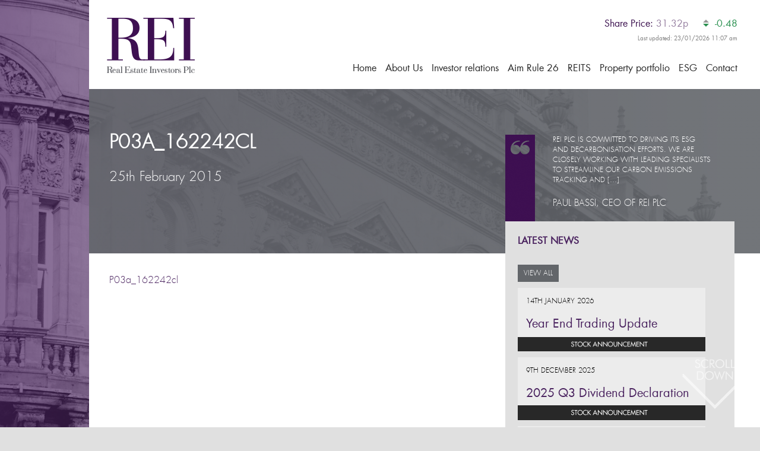

--- FILE ---
content_type: text/html; charset=UTF-8
request_url: https://reiplc.com/downloads/annual-report-2005/p03a_162242cl/
body_size: 12416
content:
<!DOCTYPE html>


<html lang="en-US">

<head>
    <meta charset="UTF-8">
    <meta name="viewport" content="width=device-width, initial-scale=1, maximum-scale=1">
    <meta name="format-detection" content="telephone=no">
    <title>P03a_162242cl - REI</title>
    <link rel="stylesheet" href="//ajax.googleapis.com/ajax/libs/jqueryui/1.11.2/themes/smoothness/jquery-ui.css" />
    <link href="https://reiplc.com/barques-content/themes/REI/css/jquery.bxslider.css" rel="stylesheet" />
    <meta name='robots' content='index, follow, max-image-preview:large, max-snippet:-1, max-video-preview:-1' />

	<!-- This site is optimized with the Yoast SEO plugin v18.1 - https://yoast.com/wordpress/plugins/seo/ -->
	<link rel="canonical" href="https://reiplc.com/barques-content/uploads/2015/02/P03a_162242cl.pdf" />
	<meta property="og:locale" content="en_US" />
	<meta property="og:type" content="article" />
	<meta property="og:title" content="P03a_162242cl - REI" />
	<meta property="og:description" content="P03a_162242cl" />
	<meta property="og:url" content="https://reiplc.com/barques-content/uploads/2015/02/P03a_162242cl.pdf" />
	<meta property="og:site_name" content="REI" />
	<script type="application/ld+json" class="yoast-schema-graph">{"@context":"https://schema.org","@graph":[{"@type":"WebSite","@id":"https://reiplc.com/#website","url":"https://reiplc.com/","name":"REI","description":"Investors","potentialAction":[{"@type":"SearchAction","target":{"@type":"EntryPoint","urlTemplate":"https://reiplc.com/?s={search_term_string}"},"query-input":"required name=search_term_string"}],"inLanguage":"en-US"},{"@type":"WebPage","@id":"https://reiplc.com/barques-content/uploads/2015/02/P03a_162242cl.pdf#webpage","url":"https://reiplc.com/barques-content/uploads/2015/02/P03a_162242cl.pdf","name":"P03a_162242cl - REI","isPartOf":{"@id":"https://reiplc.com/#website"},"datePublished":"2015-02-25T11:05:00+00:00","dateModified":"2015-02-25T11:05:00+00:00","breadcrumb":{"@id":"https://reiplc.com/barques-content/uploads/2015/02/P03a_162242cl.pdf#breadcrumb"},"inLanguage":"en-US","potentialAction":[{"@type":"ReadAction","target":["https://reiplc.com/barques-content/uploads/2015/02/P03a_162242cl.pdf"]}]},{"@type":"BreadcrumbList","@id":"https://reiplc.com/barques-content/uploads/2015/02/P03a_162242cl.pdf#breadcrumb","itemListElement":[{"@type":"ListItem","position":1,"name":"Home","item":"https://reiplc.com/"},{"@type":"ListItem","position":2,"name":"Annual Report 2005","item":"https://reiplc.com/downloads/annual-report-2005/"},{"@type":"ListItem","position":3,"name":"P03a_162242cl"}]}]}</script>
	<!-- / Yoast SEO plugin. -->


<link rel='dns-prefetch' href='//ajax.googleapis.com' />
<link rel='dns-prefetch' href='//s.w.org' />
<link rel="alternate" type="application/rss+xml" title="REI &raquo; Feed" href="https://reiplc.com/feed/" />
<link rel="alternate" type="application/rss+xml" title="REI &raquo; Comments Feed" href="https://reiplc.com/comments/feed/" />
<link rel="alternate" type="application/rss+xml" title="REI &raquo; P03a_162242cl Comments Feed" href="https://reiplc.com/downloads/annual-report-2005/p03a_162242cl/feed/" />
<script type="text/javascript">
window._wpemojiSettings = {"baseUrl":"https:\/\/s.w.org\/images\/core\/emoji\/13.1.0\/72x72\/","ext":".png","svgUrl":"https:\/\/s.w.org\/images\/core\/emoji\/13.1.0\/svg\/","svgExt":".svg","source":{"concatemoji":"https:\/\/reiplc.com\/wp-includes\/js\/wp-emoji-release.min.js?ver=5.9"}};
/*! This file is auto-generated */
!function(e,a,t){var n,r,o,i=a.createElement("canvas"),p=i.getContext&&i.getContext("2d");function s(e,t){var a=String.fromCharCode;p.clearRect(0,0,i.width,i.height),p.fillText(a.apply(this,e),0,0);e=i.toDataURL();return p.clearRect(0,0,i.width,i.height),p.fillText(a.apply(this,t),0,0),e===i.toDataURL()}function c(e){var t=a.createElement("script");t.src=e,t.defer=t.type="text/javascript",a.getElementsByTagName("head")[0].appendChild(t)}for(o=Array("flag","emoji"),t.supports={everything:!0,everythingExceptFlag:!0},r=0;r<o.length;r++)t.supports[o[r]]=function(e){if(!p||!p.fillText)return!1;switch(p.textBaseline="top",p.font="600 32px Arial",e){case"flag":return s([127987,65039,8205,9895,65039],[127987,65039,8203,9895,65039])?!1:!s([55356,56826,55356,56819],[55356,56826,8203,55356,56819])&&!s([55356,57332,56128,56423,56128,56418,56128,56421,56128,56430,56128,56423,56128,56447],[55356,57332,8203,56128,56423,8203,56128,56418,8203,56128,56421,8203,56128,56430,8203,56128,56423,8203,56128,56447]);case"emoji":return!s([10084,65039,8205,55357,56613],[10084,65039,8203,55357,56613])}return!1}(o[r]),t.supports.everything=t.supports.everything&&t.supports[o[r]],"flag"!==o[r]&&(t.supports.everythingExceptFlag=t.supports.everythingExceptFlag&&t.supports[o[r]]);t.supports.everythingExceptFlag=t.supports.everythingExceptFlag&&!t.supports.flag,t.DOMReady=!1,t.readyCallback=function(){t.DOMReady=!0},t.supports.everything||(n=function(){t.readyCallback()},a.addEventListener?(a.addEventListener("DOMContentLoaded",n,!1),e.addEventListener("load",n,!1)):(e.attachEvent("onload",n),a.attachEvent("onreadystatechange",function(){"complete"===a.readyState&&t.readyCallback()})),(n=t.source||{}).concatemoji?c(n.concatemoji):n.wpemoji&&n.twemoji&&(c(n.twemoji),c(n.wpemoji)))}(window,document,window._wpemojiSettings);
</script>
<style type="text/css">
img.wp-smiley,
img.emoji {
	display: inline !important;
	border: none !important;
	box-shadow: none !important;
	height: 1em !important;
	width: 1em !important;
	margin: 0 0.07em !important;
	vertical-align: -0.1em !important;
	background: none !important;
	padding: 0 !important;
}
</style>
	<link rel='stylesheet' id='wp-block-library-css'  href='https://reiplc.com/wp-includes/css/dist/block-library/style.min.css?ver=5.9' type='text/css' media='all' />
<style id='global-styles-inline-css' type='text/css'>
body{--wp--preset--color--black: #000000;--wp--preset--color--cyan-bluish-gray: #abb8c3;--wp--preset--color--white: #ffffff;--wp--preset--color--pale-pink: #f78da7;--wp--preset--color--vivid-red: #cf2e2e;--wp--preset--color--luminous-vivid-orange: #ff6900;--wp--preset--color--luminous-vivid-amber: #fcb900;--wp--preset--color--light-green-cyan: #7bdcb5;--wp--preset--color--vivid-green-cyan: #00d084;--wp--preset--color--pale-cyan-blue: #8ed1fc;--wp--preset--color--vivid-cyan-blue: #0693e3;--wp--preset--color--vivid-purple: #9b51e0;--wp--preset--gradient--vivid-cyan-blue-to-vivid-purple: linear-gradient(135deg,rgba(6,147,227,1) 0%,rgb(155,81,224) 100%);--wp--preset--gradient--light-green-cyan-to-vivid-green-cyan: linear-gradient(135deg,rgb(122,220,180) 0%,rgb(0,208,130) 100%);--wp--preset--gradient--luminous-vivid-amber-to-luminous-vivid-orange: linear-gradient(135deg,rgba(252,185,0,1) 0%,rgba(255,105,0,1) 100%);--wp--preset--gradient--luminous-vivid-orange-to-vivid-red: linear-gradient(135deg,rgba(255,105,0,1) 0%,rgb(207,46,46) 100%);--wp--preset--gradient--very-light-gray-to-cyan-bluish-gray: linear-gradient(135deg,rgb(238,238,238) 0%,rgb(169,184,195) 100%);--wp--preset--gradient--cool-to-warm-spectrum: linear-gradient(135deg,rgb(74,234,220) 0%,rgb(151,120,209) 20%,rgb(207,42,186) 40%,rgb(238,44,130) 60%,rgb(251,105,98) 80%,rgb(254,248,76) 100%);--wp--preset--gradient--blush-light-purple: linear-gradient(135deg,rgb(255,206,236) 0%,rgb(152,150,240) 100%);--wp--preset--gradient--blush-bordeaux: linear-gradient(135deg,rgb(254,205,165) 0%,rgb(254,45,45) 50%,rgb(107,0,62) 100%);--wp--preset--gradient--luminous-dusk: linear-gradient(135deg,rgb(255,203,112) 0%,rgb(199,81,192) 50%,rgb(65,88,208) 100%);--wp--preset--gradient--pale-ocean: linear-gradient(135deg,rgb(255,245,203) 0%,rgb(182,227,212) 50%,rgb(51,167,181) 100%);--wp--preset--gradient--electric-grass: linear-gradient(135deg,rgb(202,248,128) 0%,rgb(113,206,126) 100%);--wp--preset--gradient--midnight: linear-gradient(135deg,rgb(2,3,129) 0%,rgb(40,116,252) 100%);--wp--preset--duotone--dark-grayscale: url('#wp-duotone-dark-grayscale');--wp--preset--duotone--grayscale: url('#wp-duotone-grayscale');--wp--preset--duotone--purple-yellow: url('#wp-duotone-purple-yellow');--wp--preset--duotone--blue-red: url('#wp-duotone-blue-red');--wp--preset--duotone--midnight: url('#wp-duotone-midnight');--wp--preset--duotone--magenta-yellow: url('#wp-duotone-magenta-yellow');--wp--preset--duotone--purple-green: url('#wp-duotone-purple-green');--wp--preset--duotone--blue-orange: url('#wp-duotone-blue-orange');--wp--preset--font-size--small: 13px;--wp--preset--font-size--medium: 20px;--wp--preset--font-size--large: 36px;--wp--preset--font-size--x-large: 42px;}.has-black-color{color: var(--wp--preset--color--black) !important;}.has-cyan-bluish-gray-color{color: var(--wp--preset--color--cyan-bluish-gray) !important;}.has-white-color{color: var(--wp--preset--color--white) !important;}.has-pale-pink-color{color: var(--wp--preset--color--pale-pink) !important;}.has-vivid-red-color{color: var(--wp--preset--color--vivid-red) !important;}.has-luminous-vivid-orange-color{color: var(--wp--preset--color--luminous-vivid-orange) !important;}.has-luminous-vivid-amber-color{color: var(--wp--preset--color--luminous-vivid-amber) !important;}.has-light-green-cyan-color{color: var(--wp--preset--color--light-green-cyan) !important;}.has-vivid-green-cyan-color{color: var(--wp--preset--color--vivid-green-cyan) !important;}.has-pale-cyan-blue-color{color: var(--wp--preset--color--pale-cyan-blue) !important;}.has-vivid-cyan-blue-color{color: var(--wp--preset--color--vivid-cyan-blue) !important;}.has-vivid-purple-color{color: var(--wp--preset--color--vivid-purple) !important;}.has-black-background-color{background-color: var(--wp--preset--color--black) !important;}.has-cyan-bluish-gray-background-color{background-color: var(--wp--preset--color--cyan-bluish-gray) !important;}.has-white-background-color{background-color: var(--wp--preset--color--white) !important;}.has-pale-pink-background-color{background-color: var(--wp--preset--color--pale-pink) !important;}.has-vivid-red-background-color{background-color: var(--wp--preset--color--vivid-red) !important;}.has-luminous-vivid-orange-background-color{background-color: var(--wp--preset--color--luminous-vivid-orange) !important;}.has-luminous-vivid-amber-background-color{background-color: var(--wp--preset--color--luminous-vivid-amber) !important;}.has-light-green-cyan-background-color{background-color: var(--wp--preset--color--light-green-cyan) !important;}.has-vivid-green-cyan-background-color{background-color: var(--wp--preset--color--vivid-green-cyan) !important;}.has-pale-cyan-blue-background-color{background-color: var(--wp--preset--color--pale-cyan-blue) !important;}.has-vivid-cyan-blue-background-color{background-color: var(--wp--preset--color--vivid-cyan-blue) !important;}.has-vivid-purple-background-color{background-color: var(--wp--preset--color--vivid-purple) !important;}.has-black-border-color{border-color: var(--wp--preset--color--black) !important;}.has-cyan-bluish-gray-border-color{border-color: var(--wp--preset--color--cyan-bluish-gray) !important;}.has-white-border-color{border-color: var(--wp--preset--color--white) !important;}.has-pale-pink-border-color{border-color: var(--wp--preset--color--pale-pink) !important;}.has-vivid-red-border-color{border-color: var(--wp--preset--color--vivid-red) !important;}.has-luminous-vivid-orange-border-color{border-color: var(--wp--preset--color--luminous-vivid-orange) !important;}.has-luminous-vivid-amber-border-color{border-color: var(--wp--preset--color--luminous-vivid-amber) !important;}.has-light-green-cyan-border-color{border-color: var(--wp--preset--color--light-green-cyan) !important;}.has-vivid-green-cyan-border-color{border-color: var(--wp--preset--color--vivid-green-cyan) !important;}.has-pale-cyan-blue-border-color{border-color: var(--wp--preset--color--pale-cyan-blue) !important;}.has-vivid-cyan-blue-border-color{border-color: var(--wp--preset--color--vivid-cyan-blue) !important;}.has-vivid-purple-border-color{border-color: var(--wp--preset--color--vivid-purple) !important;}.has-vivid-cyan-blue-to-vivid-purple-gradient-background{background: var(--wp--preset--gradient--vivid-cyan-blue-to-vivid-purple) !important;}.has-light-green-cyan-to-vivid-green-cyan-gradient-background{background: var(--wp--preset--gradient--light-green-cyan-to-vivid-green-cyan) !important;}.has-luminous-vivid-amber-to-luminous-vivid-orange-gradient-background{background: var(--wp--preset--gradient--luminous-vivid-amber-to-luminous-vivid-orange) !important;}.has-luminous-vivid-orange-to-vivid-red-gradient-background{background: var(--wp--preset--gradient--luminous-vivid-orange-to-vivid-red) !important;}.has-very-light-gray-to-cyan-bluish-gray-gradient-background{background: var(--wp--preset--gradient--very-light-gray-to-cyan-bluish-gray) !important;}.has-cool-to-warm-spectrum-gradient-background{background: var(--wp--preset--gradient--cool-to-warm-spectrum) !important;}.has-blush-light-purple-gradient-background{background: var(--wp--preset--gradient--blush-light-purple) !important;}.has-blush-bordeaux-gradient-background{background: var(--wp--preset--gradient--blush-bordeaux) !important;}.has-luminous-dusk-gradient-background{background: var(--wp--preset--gradient--luminous-dusk) !important;}.has-pale-ocean-gradient-background{background: var(--wp--preset--gradient--pale-ocean) !important;}.has-electric-grass-gradient-background{background: var(--wp--preset--gradient--electric-grass) !important;}.has-midnight-gradient-background{background: var(--wp--preset--gradient--midnight) !important;}.has-small-font-size{font-size: var(--wp--preset--font-size--small) !important;}.has-medium-font-size{font-size: var(--wp--preset--font-size--medium) !important;}.has-large-font-size{font-size: var(--wp--preset--font-size--large) !important;}.has-x-large-font-size{font-size: var(--wp--preset--font-size--x-large) !important;}
</style>
<link rel='stylesheet' id='wp-pagenavi-css'  href='https://reiplc.com/barques-content/plugins/wp-pagenavi/pagenavi-css.css?ver=2.70' type='text/css' media='all' />
<link rel='stylesheet' id='barquesbase-style-css'  href='https://reiplc.com/barques-content/themes/REI/style.css?ver=1.0.2' type='text/css' media='all' />
<link rel='stylesheet' id='new-main-css'  href='https://reiplc.com/barques-content/themes/REI/assets/css/main.css?ver=5.9' type='text/css' media='all' />
<script type='text/javascript' src='//ajax.googleapis.com/ajax/libs/jquery/1.11.1/jquery.min.js?ver=5.9' id='jquery-js'></script>
<script type='text/javascript' src='//ajax.googleapis.com/ajax/libs/jqueryui/1.11.2/jquery-ui.min.js?ver=1.11.2' id='jquery-ui-js'></script>
<link rel="https://api.w.org/" href="https://reiplc.com/wp-json/" /><link rel="alternate" type="application/json" href="https://reiplc.com/wp-json/wp/v2/media/386" /><link rel="EditURI" type="application/rsd+xml" title="RSD" href="https://reiplc.com/xmlrpc.php?rsd" />
<link rel="wlwmanifest" type="application/wlwmanifest+xml" href="https://reiplc.com/wp-includes/wlwmanifest.xml" /> 
<meta name="generator" content="WordPress 5.9" />
<link rel='shortlink' href='https://reiplc.com/?p=386' />
<link rel="alternate" type="application/json+oembed" href="https://reiplc.com/wp-json/oembed/1.0/embed?url=https%3A%2F%2Freiplc.com%2Fdownloads%2Fannual-report-2005%2Fp03a_162242cl%2F" />
<link rel="alternate" type="text/xml+oembed" href="https://reiplc.com/wp-json/oembed/1.0/embed?url=https%3A%2F%2Freiplc.com%2Fdownloads%2Fannual-report-2005%2Fp03a_162242cl%2F&#038;format=xml" />
<style type="text/css">
		#wpadminbar *, #wpadminbar{ color:#ffffff;text-shadow:#444444 0 -1px 0; }
		#wpadminbar{
			background-color:#262626;
			background-image:-ms-linear-gradient(bottom,#262626,#262626 5px);
			background-image:-moz-linear-gradient(bottom,#262626,#262626 5px);
			background-image:-o-linear-gradient(bottom,#262626,#262626 5px);
			background-image:-webkit-gradient(linear,left bottom,left top,from(#262626),to(#262626));
			background-image:-webkit-linear-gradient(bottom,#262626,#262626 5px);
			background-image:linear-gradient(bottom,#262626,#262626 5px);
		}
		#wpadminbar .ab-item, #wpadminbar a.ab-item, #wpadminbar>#wp-toolbar span.ab-label, #wpadminbar>#wp-toolbar span.noticon {
			color:#ccc;
			}
		/* menu separators */
		#wpadminbar .quicklinks>ul>li{border-right:1px solid #313131;}
		#wpadminbar .quicklinks>ul>li>a,#wpadminbar .quicklinks>ul>li>.ab-empty-item{border-right:1px solid #262626;}
		#wpadminbar .quicklinks .ab-top-secondary>li{border-left:1px solid #262626;}
		#wpadminbar .quicklinks .ab-top-secondary>li>a,#wpadminbar .quicklinks .ab-top-secondary>li>.ab-empty-item{border-left:1px solid #313131;}
		/* menu hover color and hover link color */
		#wpadminbar.nojs .ab-top-menu>li.menupop:hover>.ab-item,#wpadminbar .ab-top-menu>li.menupop.hover>.ab-item{background:#333333;color:#ffffff;}
		#wpadminbar .hover .ab-label,#wpadminbar.nojq .ab-item:focus .ab-label{color:#ffffff;}
		#wpadminbar .menupop.hover .ab-label{color:#ffffff;}
		/* menu, on mouse over hover colors */
		#wpadminbar .ab-top-menu>li:hover>.ab-item,#wpadminbar .ab-top-menu>li.hover>.ab-item,#wpadminbar .ab-top-menu>li>.ab-item:focus,#wpadminbar.nojq .quicklinks .ab-top-menu>li>.ab-item:focus{
			color:#fafafa;
			background-color:#313131;
			background-image:-ms-linear-gradient(bottom,#313131,#313131);
			background-image:-moz-linear-gradient(bottom,#313131,#313131);
			background-image:-o-linear-gradient(bottom,#313131,#313131);
			background-image:-webkit-gradient(linear,left bottom,left top,from(#313131),to(#313131));
			background-image:-webkit-linear-gradient(bottom,#313131,#313131);
			background-image:linear-gradient(bottom,#313131,#313131);
		}
		/* menu item links hover color */
		#wpadminbar .menupop li:hover,#wpadminbar .menupop li.hover,#wpadminbar .quicklinks .menupop .ab-item:focus,#wpadminbar .quicklinks .ab-top-menu .menupop .ab-item:focus{background-color:#EBC7CF;}
		/* menu item non-link colors */
		#wpadminbar .ab-submenu .ab-item{color:#333333;}
		/* menu item link colors */
		#wpadminbar .quicklinks .menupop ul li a,#wpadminbar .quicklinks .menupop ul li a strong,#wpadminbar .quicklinks .menupop.hover ul li a,#wpadminbar.nojs .quicklinks .menupop:hover ul li a{color:#262626;}
		/* my sites hover color */
		#wpadminbar .quicklinks .menupop .ab-sub-secondary>li:hover,#wpadminbar .quicklinks .menupop .ab-sub-secondary>li.hover,#wpadminbar .quicklinks .menupop .ab-sub-secondary>li .ab-item:focus{background-color:#dfdfdf;}
		/* update menu colors */
		#wpadminbar .quicklinks a span#ab-updates{background:#eeeeee;color:#333333;}
		#wpadminbar .quicklinks a:hover span#ab-updates{background:#ffffff;color:#000000;}
		/* howdy menu */
		#wpadminbar .ab-top-secondary{
			background-color:#262626;
			background-image:-ms-linear-gradient(bottom,#262626,#262626 5px);
			background-image:-moz-linear-gradient(bottom,#262626,#262626 5px);
			background-image:-o-linear-gradient(bottom,#262626,#262626 5px);
			background-image:-webkit-gradient(linear,left bottom,left top,from(#262626),to(#262626));
			background-image:-webkit-linear-gradient(bottom,#262626,#262626 5px);
			background-image:linear-gradient(bottom,#262626,#262626 5px);
		}
		/* Howdy menu, username text color in dropdown */
		#wpadminbar #wp-admin-bar-user-info .display-name{color:#333333;}
		#wpadminbar #wp-admin-bar-user-info .username{color:#999999;}
		/* search */
		#wpadminbar #adminbarsearch .adminbar-input{color:#ccc;text-shadow:#444 0 -1px 0;background-color:rgba(255,255,255,0);}
		#wpadminbar #adminbarsearch .adminbar-input:focus{color:#555;text-shadow:0 1px 0 #fff;background-color:rgba(255,255,255,0.9);}
		#wpadminbar.ie8 #adminbarsearch .adminbar-input{background-color:#262626;}
		#wpadminbar.ie8 #adminbarsearch .adminbar-input:focus{background-color:#fff;}
		#wpadminbar #adminbarsearch .adminbar-input::-webkit-input-placeholder{color:#ddd;}
		#wpadminbar #adminbarsearch .adminbar-input:-moz-placeholder{color:#ddd;}
		#wp-admin-bar-my-calendar {
	display:none !important;
}
.wp-admin a, #adminmenu a, #the-comment-list p.comment-author strong a, #media-upload a.del-link, #media-items a.delete, #media-items a.delete-permanently, .plugins a.delete, .ui-tabs-nav a {
color: #004563;
}

.wp-admin a:hover, #adminmenu a:hover, #adminmenu li.menu-top>a:focus, #adminmenu .wp-submenu a:hover, #the-comment-list .comment a:hover, #rightnow a:hover, #media-upload a.del-link:hover, div.dashboard-widget-submit input:hover, .subsubsub a:hover, .subsubsub a.current:hover, .ui-tabs-nav a:hover, .plugins .inactive a:hover, #all-plugins-table .plugins .inactive a:hover, #search-plugins-table .plugins .inactive a:hover {
color: #0095d6;

}
}

#adminmenu li.wp-has-current-submenu a.wp-has-current-submenu, #adminmenu li.current a.menu-top, #adminmenu .wp-has-current-submenu .wp-submenu .wp-submenu-head {
text-shadow: 0 -1px 0 #333;
color: #FFF!important;
}
#adminmenu .wp-menu-arrow div {
background: #777;
background-image: -webkit-gradient(linear,right bottom,left top,from(#6d6d6d),to(gray));
background-image: -webkit-linear-gradient(bottom right,#6d6d6d,gray);
background-image: -moz-linear-gradient(bottom right,#6d6d6d,gray);
background-image: -o-linear-gradient(bottom right,#6d6d6d,gray);
background-image: linear-gradient(to top left,#002e49, #004563);
}
#adminmenu li.wp-has-current-submenu a.wp-has-current-submenu, #adminmenu li.current a.menu-top, .folded #adminmenu li.wp-has-current-submenu, .folded #adminmenu li.current.menu-top, #adminmenu .wp-menu-arrow, #adminmenu .wp-has-current-submenu .wp-submenu .wp-submenu-head {
background: #777;
background-image: -webkit-gradient(linear,left bottom,left top,from(#6d6d6d),to(gray));
background-image: -webkit-linear-gradient(bottom,#6d6d6d,gray);
background-image: -moz-linear-gradient(bottom,#6d6d6d,gray);
background-image: -o-linear-gradient(bottom,#6d6d6d,gray);
background-image: linear-gradient(to top,#002e49,#004563);
}
#adminmenu li.menu-top:hover, #adminmenu li.opensub>a.menu-top, #adminmenu li>a.menu-top:focus {
background-color: #e4e4e4;
color: #0095d6 !important;
text-shadow: 0 1px 0 rgba(255,255,255,.4);
}
.wp-core-ui .button-primary {
background-color: #21759b;
background-image: -webkit-gradient(linear,left top,left bottom,from(#0095d6),to(#0095d6));
background-image: -webkit-linear-gradient(top,#0095d6,#0095d6);
background-image: -moz-linear-gradient(top,#0095d6,#0095d6);
background-image: -ms-linear-gradient(top,#0095d6,#0095d6);
background-image: -o-linear-gradient(top,#0095d6,#0095d6);
background-image: linear-gradient(to bottom,#0095d6,#0095d6);
border-color: #0095d6;
border-bottom-color: #0095d6;
-webkit-box-shadow: inset 0 1px 0 rgba(120,200,230,.5);
box-shadow: inset 0 1px 0 rgba(120,200,230,.5);
color: #fff;
text-decoration: none;
text-shadow: 0 1px 0 rgba(0,0,0,.1);
}

#adminmenuback, #adminmenuwrap, #adminmenu {
background-color: #CFCFCF !important;
}
#adminmenu .wp-submenu, .folded #adminmenu a.wp-has-current-submenu:focus+.wp-submenu, .folded #adminmenu .wp-has-current-submenu .wp-submenu {
background-color: #0A3350;
}
#adminmenu .wp-has-current-submenu .wp-submenu, .no-js li.wp-has-current-submenu:hover .wp-submenu, #adminmenu a.wp-has-current-submenu:focus+.wp-submenu, #adminmenu .wp-has-current-submenu .wp-submenu.sub-open, #adminmenu .wp-has-current-submenu.opensub .wp-submenu {
background-color: #0A3350;
}
#wpadminbar .quicklinks .menupop ul li a, #wpadminbar .quicklinks .menupop ul li a strong, #wpadminbar .quicklinks .menupop.hover ul li a, #wpadminbar.nojs .quicklinks .menupop:hover ul li a {
color: #FFF;
}
	</style><!-- Tracking code easily added by NK Google Analytics -->

    <link rel="profile" href="http://gmpg.org/xfn/11">
    <link rel="pingback" href="https://reiplc.com/xmlrpc.php">

    <link rel="stylesheet" type="text/css" href="https://reiplc.com/barques-content/themes/REI/css/MyFontsWebfontsKit.css">
    <script src="https://reiplc.com/barques-content/themes/REI/js/jquery.scrollTo.min.js" type="text/javascript"></script>
    <script src="https://reiplc.com/barques-content/themes/REI/js/jquery.waypoints.min.js" type="text/javascript"></script>
    <script src="https://reiplc.com/barques-content/themes/REI/js/jquery.inview.js" type="text/javascript"></script>
    <script src="https://reiplc.com/barques-content/themes/REI/js/page.js" type="text/javascript"></script>
    <script src="https://reiplc.com/barques-content/themes/REI/js/jquery.bxslider.min.js" type="text/javascript"></script>
    <script src="https://reiplc.com/barques-content/themes/REI/js/animateNumber.js" type="text/javascript"></script>

</head>

<body class="attachment attachment-template-default single single-attachment postid-386 attachmentid-386 attachment-pdf group-blog">
    <div id="html-bg" style="background-image:url('https://reiplc.com/barques-content/themes/REI/img/home1.jpg');"></div>

    <div id="page" class="hfeed site">
        

        <div class="mobile-site-header">
            <div class="logo"><img src="https://reiplc.com/barques-content/themes/REI/img/mob-rei-logo.png" alt="REI" /></div>
            <div class="menu-toggle">
                <div class="closed"><img src="https://reiplc.com/barques-content/themes/REI/img/mobmenu.png" alt="Menu Open" />
                </div>
                <div class="open"><img src="https://reiplc.com/barques-content/themes/REI/img/mobmenuopen.png" alt="Menu Close" />
                </div>
            </div>
        </div>

        <div class="mobileMenuBox">
            <div class="mobile-site-right">
                <div class="phone">
                    <a href="tel:01212123446"><img src="https://reiplc.com/barques-content/themes/REI/img/phone-menu.png" alt="" /></a>
                </div>
                <div class="mail">
                    <a href="mailto:invest@reiplc.com" target="_blank"><img src="https://reiplc.com/barques-content/themes/REI/img/mail-menu.png" alt="" /></a>
                </div>
                <div class="twitter">
                    <a href="http://www.twitter.com/reiplc" target="_blank"><img src="https://reiplc.com/barques-content/themes/REI/img/twitter-menu.png" alt="" /></a>
                </div>
            </div>
            <div class="menu-mobile-menu-container"><ul id="menu-mobile-menu" class="menu"><li id="menu-item-633" class="menu-item menu-item-type-post_type menu-item-object-page menu-item-home menu-item-633"><a href="https://reiplc.com/">Home</a></li>
<li id="menu-item-637" class="menu-item menu-item-type-custom menu-item-object-custom menu-item-has-children menu-item-637"><a href="#">About Us</a>
<ul class="sub-menu">
	<li id="menu-item-632" class="menu-item menu-item-type-post_type menu-item-object-page menu-item-632"><a href="https://reiplc.com/about/what-we-do/">About Us</a></li>
	<li id="menu-item-634" class="menu-item menu-item-type-post_type menu-item-object-page menu-item-634"><a href="https://reiplc.com/about/advisers/">Advisers</a></li>
	<li id="menu-item-635" class="menu-item menu-item-type-post_type menu-item-object-page menu-item-635"><a href="https://reiplc.com/about/directors-management/">Directors &#038; Management</a></li>
</ul>
</li>
<li id="menu-item-638" class="menu-item menu-item-type-custom menu-item-object-custom menu-item-has-children menu-item-638"><a href="#">Investor Relations</a>
<ul class="sub-menu">
	<li id="menu-item-642" class="menu-item menu-item-type-post_type menu-item-object-page menu-item-642"><a href="https://reiplc.com/investors/share-information/">Share Information</a></li>
	<li id="menu-item-641" class="menu-item menu-item-type-post_type menu-item-object-page menu-item-641"><a href="https://reiplc.com/investors/reports/">Reports</a></li>
	<li id="menu-item-640" class="menu-item menu-item-type-post_type menu-item-object-page menu-item-640"><a href="https://reiplc.com/media/regulatory-news/">Regulatory News</a></li>
	<li id="menu-item-639" class="menu-item menu-item-type-post_type menu-item-object-page menu-item-639"><a href="https://reiplc.com/investors/major-shareholders/">Major Shareholders</a></li>
</ul>
</li>
<li id="menu-item-2190" class="menu-item menu-item-type-post_type menu-item-object-page menu-item-2190"><a href="https://reiplc.com/aim-rule-26/">Aim Rule 26</a></li>
<li id="menu-item-1811" class="menu-item menu-item-type-post_type menu-item-object-page menu-item-1811"><a href="https://reiplc.com/reits/">REITS</a></li>
<li id="menu-item-646" class="menu-item menu-item-type-post_type menu-item-object-page menu-item-646"><a href="https://reiplc.com/portfolio/">Property Portfolio</a></li>
<li id="menu-item-647" class="menu-item menu-item-type-post_type menu-item-object-page menu-item-647"><a href="https://reiplc.com/testimonial/">Testimonials</a></li>
<li id="menu-item-645" class="menu-item menu-item-type-post_type menu-item-object-page current_page_parent menu-item-645"><a href="https://reiplc.com/media/">News</a></li>
<li id="menu-item-644" class="menu-item menu-item-type-post_type menu-item-object-page menu-item-644"><a href="https://reiplc.com/contact/">Contact us</a></li>
</ul></div>
            <div class="mobile-site-bottom">
                <div id="sharePrice">
                    <div id="curPrice">Share Price: <span>31.32p</span></div>
                    <div id="priceDif">
                        <div class="priceArr Dwn"></div>-0.48                    </div>
                    <div id="lastPriceUpdate">Last updated: 23/01/2026 11:07 am</div>
                </div>
            </div>

        </div>

        <header id="masthead" class="site-header" role="banner">
            <div id="logo"><img src="https://reiplc.com/barques-content/themes/REI/img/rei-logo.png" alt="REI" /></div>
            <div id="sharePrice">
                <div id="curPrice">Share Price: <span>31.32p</span></div>
                <div id="priceDif">
                    <div class="priceArr Dwn"></div>-0.48                </div>
                <div id="lastPriceUpdate">Last updated: 23/01/2026 11:07 am</div>
            </div>
            <nav id="site-navigation" class="main-navigation nav" role="navigation">
                <h1 class="menu-toggle">Menu</h1>
                <div class="menu-main-container"><ul id="menu-main" class="menu"><li id="menu-item-25" class="menu-item menu-item-type-post_type menu-item-object-page menu-item-home menu-item-25"><a href="https://reiplc.com/">Home</a></li>
<li id="menu-item-467" class="about menu-item menu-item-type-post_type menu-item-object-page menu-item-467"><a href="https://reiplc.com/about/what-we-do/">About Us</a></li>
<li id="menu-item-469" class="investors menu-item menu-item-type-post_type menu-item-object-page menu-item-469"><a href="https://reiplc.com/investors/share-information/">Investor relations</a></li>
<li id="menu-item-2191" class="menu-item menu-item-type-post_type menu-item-object-page menu-item-2191"><a href="https://reiplc.com/aim-rule-26/">Aim Rule 26</a></li>
<li id="menu-item-1810" class="menu-item menu-item-type-post_type menu-item-object-page menu-item-1810"><a href="https://reiplc.com/reits/">REITS</a></li>
<li id="menu-item-21" class="portfolio menu-item menu-item-type-post_type menu-item-object-page menu-item-21"><a href="https://reiplc.com/portfolio/">Property portfolio</a></li>
<li id="menu-item-2717" class="esg menu-item menu-item-type-custom menu-item-object-custom menu-item-2717"><a href="#">ESG</a></li>
<li id="menu-item-19" class="menu-item menu-item-type-post_type menu-item-object-page menu-item-19"><a href="https://reiplc.com/contact/">Contact</a></li>
</ul></div>

                <div class="sub-menu-item about">
                    <div class="grey">
                        <div class="subMenuInt">

                            <div class="menu-about-container"><ul id="menu-about" class="menu"><li id="menu-item-47" class="menu-item menu-item-type-post_type menu-item-object-page menu-item-47"><a href="https://reiplc.com/about/what-we-do/">About Us</a></li>
<li id="menu-item-45" class="menu-item menu-item-type-post_type menu-item-object-page menu-item-45"><a href="https://reiplc.com/about/directors-management/">Directors &#038; Management</a></li>
<li id="menu-item-44" class="menu-item menu-item-type-post_type menu-item-object-page menu-item-44"><a href="https://reiplc.com/about/advisers/">Advisers</a></li>
</ul></div>
                        </div>
                    </div>
                </div>
                <!--sub-menu-item-->

                <div class="sub-menu-item investors">
                    <div class="grey">
                        <div class="subMenuInt">

                            <div class="menu-investor-container"><ul id="menu-investor" class="menu"><li id="menu-item-51" class="menu-item menu-item-type-post_type menu-item-object-page menu-item-51"><a href="https://reiplc.com/investors/share-information/">Share Information</a></li>
<li id="menu-item-50" class="menu-item menu-item-type-post_type menu-item-object-page menu-item-50"><a href="https://reiplc.com/investors/reports/">Reports</a></li>
<li id="menu-item-49" class="menu-item menu-item-type-post_type menu-item-object-page menu-item-49"><a href="https://reiplc.com/media/regulatory-news/">Regulatory News</a></li>
<li id="menu-item-48" class="menu-item menu-item-type-post_type menu-item-object-page menu-item-48"><a href="https://reiplc.com/investors/major-shareholders/">Major Shareholders</a></li>
</ul></div>
                        </div>
                    </div>
                </div>
                <!--sub-menu-item-->


                <div class="sub-menu-item portfolio">
                    <div class="grey">
                        <div class="subMenuInt">

                            
                        </div>
                    </div>
                </div>
                <!--sub-menu-item-->

                <div class="sub-menu-item esg">
                    <div class="grey">
                        <div class="subMenuInt">

                            <div class="menu-esg-container"><ul id="menu-esg" class="menu"><li id="menu-item-2747" class="menu-item menu-item-type-post_type menu-item-object-page menu-item-2747"><a href="https://reiplc.com/esg-introduction/">ESG Introduction</a></li>
<li id="menu-item-2731" class="menu-item menu-item-type-custom menu-item-object-custom menu-item-2731"><a href="http://reiplc.com/barques-content/uploads/2022/02/REI-ESG-Policy.pdf">ESG Policy</a></li>
<li id="menu-item-2737" class="menu-item menu-item-type-post_type menu-item-object-page menu-item-2737"><a href="https://reiplc.com/esg-committee/">ESG Committee</a></li>
<li id="menu-item-2746" class="menu-item menu-item-type-post_type menu-item-object-page menu-item-2746"><a href="https://reiplc.com/esg-partners/">ESG Partners</a></li>
</ul></div>
                        </div>
                    </div>
                </div>
                <!--sub-menu-item-->


            </nav>
            <div id="joinEmailForm">
                <p>If you wish to receive occasional emails containing news and information about Real Estate Investors PLC,
                    simply complete the short form below. </p>
                <p>You may un-subscribe from this service at any time. Your email address will only be used by REI to send
                    these news updates, and will not be disclosed to any third parties. </p>
                <form class="js-cm-form" id="subForm" action="https://www.createsend.com/t/subscribeerror?description=" method="post" data-id="191722FC90141D02184CB1B62AB3DC2611A9C27E2A145E5D2D33B5DB54EF33DF27989C5E9EF0C4B2751AED91ACE452A51A2B0841BD1334060D542DBD4E40DC05">
                    <div>
                        <div><input placeholder="EMAIL ADDRESS" autocomplete="Email" aria-label="Email" class="js-cm-email-input qa-input-email" id="fieldEmail" maxlength="200" name="cm-fhklyy-fhklyy" required="" type="email"></div>
                        <div><input placeholder="FULL NAME" aria-label="Name" id="fieldName" maxlength="200" name="cm-name"></div>
                        <div><input placeholder="COMPANY" aria-label="Company" id="fieldchhdtt" maxlength="200" name="cm-f-chhdtt"></div>
                    </div><button type="submit">SUBSCRIBE</button>
                </form>
                <script type="text/javascript" src="https://js.createsend1.com/javascript/copypastesubscribeformlogic.js"></script>
                <div class="viewAll"><a id="subscribe-me" class="subscribe-me" href="javascript:void(0);">Close</a></div>
            </div>
        </header><main id="main" class="site-main" role="main">
<div id="mainWrap">
<div id="scrollDown"><img src="https://reiplc.com/barques-content/themes/REI/img/scrolldown.png"alt="Scroll Down"/></div>

<div id="mainHeaderWrap">

<div id="mainHeader" class="start">
<h1 class="entry-title">P03a_162242cl</h1>

<div class="sub-header">25th February 2015</div>

</div>
</div>
<div id="mainBody" class="start">
	<div id="primary" class="content-area">
      <div class="news-area">
		
<article id="post-386" class="post-386 attachment type-attachment status-inherit hentry">

	<div class="entry-content">
		<p class="attachment"><a href='https://reiplc.com/barques-content/uploads/2015/02/P03a_162242cl.pdf'>P03a_162242cl</a></p>
			</div><!-- .entry-content -->
	</article><!-- #post-## -->

			
  
 </div><!-- .news-area -->	
<div id="secondary" class="widget-area" role="complementary">

      <a href="https://reiplc.com/testimonial/">
      <div id="testimonials">

        <div class="testimonialText"><p>REI Plc is committed to driving its ESG and decarbonisation efforts. We are closely working with leading specialists to streamline our carbon emissions tracking and [&#8230;]</p>
</div>
        <div class="testimonialName">Paul Bassi, CEO of REI Plc</div>
      </div>
    </a>

    <div id="latestNews">
    <h4>Latest News</h4>
    <div class="viewAll"><a href="https://reiplc.com/news/">View All</a></div>
    
      <div class="newsStory  announcement  ">
        <div class="newsMeta">14th January 2026</div>
        <div class="newsTitle"><a href="https://reiplc.com/year-end-trading-update/">Year End Trading Update</a></div>
              </div>

    
      <div class="newsStory  announcement  ">
        <div class="newsMeta">9th December 2025</div>
        <div class="newsTitle"><a href="https://reiplc.com/2025-q3-dividend-declaration/">2025 Q3 Dividend Declaration</a></div>
              </div>

    
      <div class="newsStory  announcement  ">
        <div class="newsMeta">23rd September 2025</div>
        <div class="newsTitle"><a href="https://reiplc.com/half-year-report-6/">Half-year Report</a></div>
              </div>

      </div>
  <div id="rssFeed">
    <h4>RSS News Feed</h4>
    <div class="viewAll"><a href="https://reiplc.com/feed/" target="_blank">Subscribe</a></div>
  </div>
  


  <div id="documents">
    <h4>Downloads</h4>
    <div class="viewAll"><a href="https://reiplc.com/downloads/">View All</a></div>
    
    

    
      <div class="downloadBox">
        <a href="https://reiplc.com/barques-content/uploads/2025/09/Investor-Presentation-Half-Year-2025.pdf" target="_blank">Investor Presentation Half Year 2025            <div class="filesize">2.63 MB</div>
          </a>
              </div>

    
      <div class="downloadBox">
        <a href="https://reiplc.com/barques-content/uploads/2025/09/Interim-2025.pdf" target="_blank">Interim 2025            <div class="filesize">185.42 KB</div>
          </a>
              </div>

    
      <div class="downloadBox">
        <a href="https://reiplc.com/barques-content/uploads/2025/04/Notice-of-Annual-General-Meeting-2025-1.pdf" target="_blank">Notice of Annual General Meeting 2025            <div class="filesize">278.44 KB</div>
          </a>
              </div>

      </div>
  </div><!-- #secondary -->		</div><!-- #primary -->	


</div><!-- #mainBody -->
<div id="mainBodySpace" class="nofootlink">
 </div><!-- #mainBodySpace -->	
</main><!-- #main -->



</div><!-- #page -->
</div><!-- #mainBackground -->
<footer id="colophon" class="site-footer  nofootlink" role="contentinfo" >
    

    <div class="footerBox">
        <div class="footerLogo"><img src="https://reiplc.com/barques-content/themes/REI/img/rei-white.png" alt="REI" /></div>
        <div class="headOffice">
            <h6>Head Office &amp; Registered Office</h6>
<ul>
<li>Real Estate Investors Plc</li>
<li>2nd Floor</li>
<li>75/77 Colmore Row</li>
<li>Birmingham B3 2AP</li>
</ul>
<p>&nbsp;</p>
<ul>
<li>Telephone: 0121 212 3446</li>
<li>Fax: 0121 212 1415</li>
</ul>
        </div>

        <div class="administrationOffice">
                    </div>

        <div class="socialLinks">
            <div class="social-links">
                                    <div class="social-link">
                        <a href="https://www.linkedin.com/company/real-estate-investors-plc?trk=tyah&trkInfo=tarId%3A1425052864089%2Ctas%3AReal+Estate+Investors+Plc%2Cidx%3A1-1-1" target="_blank">
                            <img src="https://reiplc.com/barques-content/themes/REI/img/linkedin.png" alt="Twitter" />
                        </a>
                    </div>
                                                    <div class="social-link">
                        <a href="http://www.twitter.com/reiplc" target="_blank">
                            <img src="https://reiplc.com/barques-content/themes/REI/img/twitter.png" alt="Twitter" />
                        </a>
                    </div>
                            </div>
            <div class="subscribe">
                <div class="viewAll"><a id="subscribe-me" class="subscribe-me has-text-change" href="javascript:void(0);">Sign Up For News Updates</a></div>
            </div>
        </div>
        <div class="lowerFooter">
            <div class="lowerFooterText">REI PLC - Real Estate Investors PLC - AIM listed</div>
            <div class="lowerFooterMenu"><div class="menu-footer-container"><ul id="menu-footer" class="menu"><li id="menu-item-78" class="menu-item menu-item-type-post_type menu-item-object-page menu-item-78"><a href="https://reiplc.com/legal/">Website Terms &#038; Conditions</a></li>
<li id="menu-item-79" class="menu-item menu-item-type-post_type menu-item-object-page menu-item-79"><a href="https://reiplc.com/cookies/">Privacy Policy &#038; Cookies</a></li>
<li id="menu-item-80" class="menu-item menu-item-type-custom menu-item-object-custom menu-item-80"><a href="http://www.barques.co.uk">Site by Barques</a></li>
</ul></div></div>
        </div>
    </div>
</footer>
<script src="https://reiplc.com/barques-content/themes/REI/js/mousewheel.js"></script>
<script>
    $(document).ready(function(e) {
        $(".menu-mobile-menu-container").bind('mousewheel', function(e, d) {
            t = $(this);
            if (d > 0 && t.scrollTop() === 0) {
                e.preventDefault();
            } else {
                if (d < 0 && (t.scrollTop() == t.get(0).scrollHeight - t.innerHeight())) {
                    e.preventDefault();
                }
            }
        });
        $('.menu-toggle .closed').on('click touchstart', function() {
            $('body, html').css({
                position: 'fixed',
                height: '100%',
                overflow: 'hidden',
                '-webkit-overflow-scrolling': 'touch',
                width: '100%',
                margin: 0,
                padding: 0
            });
            $('body').css('z-index', 1);
        });
        $('.menu-toggle .open').click(function() {
            $('body, html').css({
                position: 'static',
                height: 'auto',
                overflow: 'visible',
                width: '100%'
            });
        });

    });
</script>
<style>
    .mobileMenuBox ul li ul {
        padding-top: 15px;
    }

    .menu-mobile-menu-container {
        box-sizing: border-box;
        overflow: auto;
        height: 100%;
        overflow-y: scroll;
        -webkit-overflow-scrolling: touch;
    }

    .mobileMenuBox {
        position: fixed;
        overflow-y: scroll;
        -webkit-overflow-scrolling: touch;
    }

    .mobile-site-right .twitter {
        margin-bottom: 0px;
    }

    .menu-toggle .open,
    .menu-toggle .close {
        cursor: pointer;
    }

    * {
        -webkit-overflow-scrolling: touch;
    }
</style>
<script>
    (function(i, s, o, g, r, a, m) {
        i['GoogleAnalyticsObject'] = r;
        i[r] = i[r] || function() {
            (i[r].q = i[r].q || []).push(arguments)
        }, i[r].l = 1 * new Date();
        a = s.createElement(o),
            m = s.getElementsByTagName(o)[0];
        a.async = 1;
        a.src = g;
        m.parentNode.insertBefore(a, m)
    })(window, document, 'script', '//www.google-analytics.com/analytics.js', 'ga');

    ga('create', 'UA-60626111-1', 'auto');
    ga('send', 'pageview');

            $(".site-footer").hide();
    </script>
<script type='text/javascript' src='https://reiplc.com/barques-content/themes/REI/js/skip-link-focus-fix.js?ver=20130115' id='barquesbase-skip-link-focus-fix-js'></script>
<script type='text/javascript' src='https://reiplc.com/barques-content/themes/REI/assets/js/main.js' id='new-main-js'></script>
<script type='text/javascript' src='https://reiplc.com/wp-includes/js/comment-reply.min.js?ver=5.9' id='comment-reply-js'></script>
<script type='text/javascript' src='https://reiplc.com/barques-content/plugins/page-links-to/dist/new-tab.js?ver=3.3.6' id='page-links-to-js'></script>
</body>

</html>
<!--
Performance optimized by W3 Total Cache. Learn more: https://www.boldgrid.com/w3-total-cache/


Served from: reiplc.com @ 2026-01-23 12:18:20 by W3 Total Cache
-->

--- FILE ---
content_type: text/css
request_url: https://reiplc.com/barques-content/themes/REI/style.css?ver=1.0.2
body_size: 8922
content:
/*
Name: REI
Theme Name: REI
Version: 1.0
Author: David Elliott
Author URI: http://www.barques.co.uk
 */
@import url("css/normalize.css");

/* clear */
.clear:before,
.clear:after {
  content: " ";
  display: table;
}

.clear:after {
  clear: both;
}
.clear {
  *zoom: 1;
}
img {
  max-width: 100%;
  vertical-align: bottom;
}
a {
  color: #4b2460;
  text-decoration: none;
}
a:hover {
  color: #444;
}
a:focus {
  outline: 0;
}
a:hover,
a:active {
  outline: 0;
}
input:focus {
  outline: 0;
  border: 0px solid #04a4cc;
}

h1,
h2,
h3,
h4,
h5,
h6 {
  color: #4b2460;
  text-transform: uppercase;
}
h1.entry-title {
  text-transform: uppercase;
  color: #fff;
  padding: 50px 0 0 3%;
}

h2 {
  display: block;
  font-size: 1.5em;
  margin: 0;
  padding: 15px 0 15px 0;
  font-weight: normal;
  font-family: FuturaLTPro-Book;
}

.sub-header {
  color: #fff;
  padding: 0 3% 3% 3%;
  font-size: 1.4em;
  /* padding-right: 700px; */
  width: 56%;
  -moz-box-sizing: border-box;
  box-sizing: border-box;
}

#mainHeader.start .sub-header {
  /*width: -moz-calc(100% - 700px);
    width: -webkit-calc(100% - 700px);
    width: calc(100% - 700px);*/
  padding-right: 700px;
  width: 100%;
  -moz-box-sizing: border-box;
  box-sizing: border-box;
}

/*------------------------------------*\
    STRUCTURE
\*------------------------------------*/

.property-text a {
  color: #bbb;
  text-decoration: none;
}

.property-text a:hover {
  color: #fff;
  text-decoration: none;
}

body {
  background-color: #e0e0e0;
  font-family: FuturaLTPro-Light;
}

#mainWrap {
  margin-top: 610px;
  float: left;
  display: block;
  width: 100%;
}
.home main {
  margin-top: 150px;
}
.home.page .backstretch {
  z-index: 1 !important;
}
.home.page #callUsFoot,
.home.page #homeBanner {
  z-index: 2;
}
#mainHeader {
  background-image: url(img/g90head.png);
  position: relative;
  width: 100%;
  min-height: 280px;
  display: inline-block;
}
#mainHeaderWrap {
  margin-left: 150px;
  display: block;
  position: relative;
}
#mainBody {
  display: inline-block;
  position: relative;
  margin-left: 150px;
  width: -moz-calc(100% - 150px);
  width: -webkit-calc(100% - 150px);
  width: calc(100% - 150px);
  min-height: 450px;
  background-color: #ffffff;
  z-index: 10;
  padding-bottom: 0;
  -moz-box-sizing: border-box;
  box-sizing: border-box;
}
#mainBodySpace {
  display: block;
  width: 100%;
  height: 470px;
  z-index: -10;
  position: relative;
}
#mainBodySpace.nofootlink {
  height: 294px;
}
#mainBody.start {
  margin-top: 2000px;
}

@media only screen and (min-width: 767px) {
  #mainHeader{
    margin-top:90px;
  }
}

#mainHeader.start {
  background-image: url(img/g90head.png);
  position: fixed;
  -webkit-backface-visibility: hidden;
  width: 100%;
  min-height: 280px;
  bottom: 0;
  right: 0;
  left: 150px;
  width: 100%;
  -moz-box-sizing: border-box;
  box-sizing: border-box;
}

.home #mainInt {
  display: none;
}
#page {
  margin-left: 0;
  margin-right: 0px;
  display: inline-block;
  position: absolute;
  left: 0;
  right: 0;
  top: 0;
}
#homeBanner {
  background-image: url(img/w90.png);
  /* min-height: 400px; */
  min-width: 660px;
  position: absolute;
  margin-right: 860px;
  margin-left: 150px;
  top: 150px;
  bottom: 0;
}

#scrollDown {
  width: 150px;
  height: 150px;
  position: fixed;
  -webkit-backface-visibility: hidden;
  right: 0;
  bottom: 0;
  z-index: 200;
}
#homeBannerInt {
  text-align: left;
  text-transform: uppercase;
  color: #3d1350;
  font-size: 77px;
  line-height: 77px;
  padding: 0 0 30px 30px;
  position: absolute;
  max-width: 600px;
  bottom: 0;
  width: 100%;
}
#homeBannerInt ul,
#homeBannerInt ul li {
  padding: 0;
  margin: 0;
}
.bx-wrapper .bx-viewport {
  -moz-box-shadow: none;
  -webkit-box-shadow: none;
  box-shadow: none;
  border: 0px solid #fff;
  left: 0px;
  background: none;
  -webkit-transform: translatez(0);
  -moz-transform: translatez(0);
  -ms-transform: translatez(0);
  -o-transform: translatez(0);
  transform: translatez(0);
}
#callUsInt {
  position: absolute;
  top: 30px;
  right: 10px;
  width: 115px;
  height: 100px;
}
#callUs .mail {
  position: relative;
  width: 100%;
  padding-bottom: 30px;
}
#callUs p {
  position: relative;
  float: left;
  display: block;
  width: 100%;
  padding: 0;
  margin: 0;
  line-height: 18px;
  font-size: 14px;
  font-family: FuturaLTPro-Light;
  color: #fff;
}
#callUs p a {
  color: #fff;
  text-decoration: none;
  font-family: FuturaLTPro-Light;
}
#callUs p em {
  text-decoration: none;
  font-style: normal;
}

#callUsFootInt {
  padding: 20px 20px 10px 20px;
  /* position: absolute;
	top: 30px;
	right: 10px;
	width: 115px;
	height: 100px; */
}
#callUsFoot .mail {
  /* position: absolute; */
  width: 16px;
  display: inline-block;
}
#callUsFoot p {
  position: relative;
  /* float:left; */
  display: block;
  width: 100%;
  padding: 0;
  margin: 0;
  line-height: 18px;
  font-size: 14px;
  font-family: FuturaLTPro-Light;
  color: #fff;
}
#callUsFoot p a {
  color: #fff;
  text-decoration: none;
  font-family: FuturaLTPro-Light;
}

#callUsFoot p em {
  text-decoration: none;
  font-style: normal;
}

#mainBackground,
#html-bg {
  background-repeat: no-repeat;
  background-position: center center;
  -webkit-background-size: cover;
  -moz-background-size: cover;
  -o-background-size: cover;
  background-size: cover;
  width: 100%;
  position: absolute;
  height: 100%;
  background-attachment: fixed;
  -webkit-backface-visibility: hidden;
}
#html-bg {
  position: fixed;
  top: 0;
  left: 0;
  z-index: 0;
}
@media only screen and (orientation: portrait) and (device-width: 320px),
  (device-width: 768px) {
  #mainBackground,
  #html-bg {
    -webkit-background-size: auto 100%;
    background-attachment: scroll;
    background-size: cover;
  }
}
@media only screen and (orientation: landscape) and (device-width: 320px),
  (device-width: 768px) {
  #mainBackground,
  #html-bg {
    -webkit-background-size: auto 100%;
    background-attachment: scroll;
  }
}
.entry-content {
  display: block;
  float: left;
  width: 50%;
  padding-left: 3%;
  padding-top: 3%;
}
.news-area {
  display: block;
  float: left;
  width: 50%;
  padding-left: 3%;
  padding-top: 3%;
}
.news-area .entry-content {
  display: block;
  float: left;
  width: 100%;
  padding-left: initial;
  padding-top: initial;
}
#primary {
  padding-bottom: 50px;
  display: block;
}

#primary.content-area.testimonials {
  padding-top: 40px;
}

p {
  -webkit-margin-before: 0;
  -webkit-margin-after: 0;
  margin: 0 0 20px 0;
}

.site-footer {
  display: inline-block;
  position: fixed;
  -webkit-backface-visibility: hidden;
  height: 470px;
  background-color: #fff;
  bottom: 0;
  right: 0;
  left: 150px;
  padding-top: 50px;
  z-index: 1;
}
.site-footer.nofootlink {
  height: 300px;
}
.footerBox {
  display: block;
  position: relative;
  height: 100%;
  background-color: #282828;
  width: 100%;
}
.footerLink {
  display: block;
  position: relative;
  height: 225px;
  background-color: #4b2460;
  width: 100%;
  background-image: url(img/linkbg.jpg);
  background-repeat: no-repeat;
  background-size: cover;
}
.footerLinkBox {
  text-align: center;
  display: block;
  float: left;
  width: 100%;
  padding-top: 45px;
  display: inline-block;
}
.footerLink a {
  color: #fff;
  padding: 55px 50px 50px 50px;
  text-transform: uppercase;
  font-size: 2em;
  background-image: url(img/link-arrow.png);
  background-repeat: no-repeat;
  background-position: right;
}

.footerLogo {
  display: block;
  padding-top: 30px;
  padding-left: 30px;
  padding-right: 40px;
  width: 145px;
  float: left;
}
.headOffice,
.administrationOffice {
  color: #fff;
  display: block;
  float: left;
  margin-top: 55px;
  padding-left: 3%;
}
.socialLinks {
  float: right;
  display: block;
  margin-top: 60px;
  margin-right: 60px;
}
#callUsFootInt .icons-wrapper {
  display: flex;
  position: relative;
  flex-flow: row wrap;
  align-items: center;
  width: 100%;
  margin-bottom: 10px;
}
#callUsFootInt .socialLinks {
  float: right;
  display: block;
  margin-top: 0;
  margin-right: 0;
  /* position: absolute; */
  top: 0;
  right: 15px;
  padding-bottom: 32px;
}

.subscribe {
  position: relative;
  margin-top: 40px;
  color: #ffffff;
  font-size: 14px;
}

.subscribe p {
  margin: 0;
}

.socialLinksBox {
  /* float: right; */
  display: inline-block;
  padding-left: 20px;
}

#callUsFootInt .socialLinksBox {
  width: 16px;
  /* float: right; */
  display: inline-block;
  padding-left: 10px;
}
#callUsFootInt .phone {
  /* position: absolute;
bottom: 0; */
}
.headOffice p,
.administrationOffice p {
  -webkit-margin-before: 0;
  -webkit-margin-after: 0;
  margin: 0;
  padding: 0;
  line-height: 0;
}
.headOffice ul,
.administrationOffice ul {
  list-style: none;
  padding: 0 0 10px 0;
  margin: 0;
  color: #fff;
  font-size: 12px;
}
.headOffice ul li,
.administrationOffice ul li {
  list-style: none;
  padding: 0 20px 0 0;
  margin: 0;
  color: #fff;
  line-height: 14px;
  /*display:inline-block;*/
}
.headOffice h6,
.administrationOffice h6 {
  font-size: 12px;
  padding: 0 0 0 0;
  margin: 0 0 10px 0;
  line-height: 14px;
  color: #fff;
  text-transform: uppercase;
}
.lowerFooter {
  float: left;
  width: 50%;
  color: #fff;
  font-size: 10px;
  padding-top: 65px;
}
.lowerFooterText {
  padding-left: 30px;
  float: left;
  display: block;
  padding-right: 20px;
}
.lowerFooterMenu {
  float: left;
  display: block;
}
.lowerFooterMenu ul {
  list-style: none;
  padding: 0;
  margin: 0;
}
.lowerFooterMenu ul li {
  list-style: none;
  padding: 0;
  margin: 0;
  display: block;
  float: left;
}
.lowerFooterMenu ul li a {
  color: #fff;
  text-decoration: none;
  margin-right: 20px;
}

/* Accordion -------------------------------------------------------------- */
#accordion li {
  /* list-style:none;	  */
}
.ui-accordion .ui-accordion-content {
  padding: 1.2em;
  border-top: 0;
  overflow: auto;
}
.ui-accordion .ui-accordion-header {
  display: block;
  cursor: pointer;
  position: relative;
  margin: 10px 0 0px 0;
  padding: 1em;
  min-height: 0;
  /* support: IE7; */
  font-size: 100%;
  list-style: none;
}
.ui-accordion-content li {
  width: 30%;
  padding-right: 2%;
  /* display: block; */
  float: left;
  list-style: none;
}
input:focus {
  outline: none;
}

.rei-accordion-content ul {
  display: flex;
  flex-flow: row wrap;
}
.rei-accordion-content ul li {
  flex: 1 0 100%;
  width: 100%;
  float: none;
  list-style: disc;
}
.rei-download {
  padding: 1%;
  background-color: #c4c4c4;
  margin-bottom: 5px;
  background-image: url(img/pdf-sm.png);
  background-repeat: no-repeat;
  background-position: right;
}
.downloadspage .ui-accordion-content li {
  width: 94%;
  /* padding: 1%; */
  /* padding-right: 2%; */
  display: block;
  float: left;
  position: relative;
  padding: 1%;
  background-color: #c4c4c4;
  margin-bottom: 5px;
  background-image: url(img/pdf-sm.png);
  background-repeat: no-repeat;
  background-position: right;
  list-style: none;
}
.downloadspage .ui-accordion-content li:hover {
  background-color: #fff;
}

input:focus {
  outline: none;
}
h3:focus {
  outline: none;
}
.ui-corner-all,
.ui-corner-top,
.ui-corner-right,
.ui-corner-tr {
  border-top-right-radius: 0;
}
.ui-corner-all,
.ui-corner-top,
.ui-corner-left,
.ui-corner-tl {
  border-top-left-radius: 0;
}
.ui-corner-all,
.ui-corner-bottom,
.ui-corner-right,
.ui-corner-br {
  border-bottom-right-radius: 0;
}
.ui-corner-all,
.ui-corner-bottom,
.ui-corner-left,
.ui-corner-bl {
  border-bottom-left-radius: 0;
}
.ui-state-default,
.ui-widget-content .ui-state-default,
.ui-widget-header .ui-state-default {
  border: 1px solid #ececec;
  background: #ececec;
  font-weight: normal;
  color: #4b2460;
  font-family: FuturaLTPro-Book;
}
.ui-state-active,
.ui-widget-content .ui-state-active,
.ui-widget-header .ui-state-active {
  border: 1px solid #ececec;
  background: #ececec;
  font-weight: normal;
  color: #4b2460;
  font-family: FuturaLTPro-Book;
}

.ui-widget-content {
  border: 1px solid #ececec;
  background: #ececec;
  color: #514f4f;
  line-height: 22px;
  font-size: 14px;
  font-family: FuturaLTPro-Book;
}

.ui-accordion .ui-accordion-header .ui-accordion-header-icon {
  position: absolute;
  left: inherit;
  right: 0.5em;
  top: 50%;
  margin-top: -8px;
}

.ui-state-default .ui-icon {
  background-image: url(img/acc.png);
}

.ui-icon,
.ui-widget-content .ui-icon {
  background-image: url(img/acc.png);
}
.ui-state-active .ui-icon {
  background-image: url(img/acc-active.png);
}

.ui-icon-triangle-1-s {
  background-position: center;
}
.ui-icon {
  width: 25px;
  height: 14px;
}
.ui-icon {
  display: block;
  text-indent: -99999px;
  overflow: hidden;
  background-repeat: no-repeat;
}
.ui-accordion .ui-accordion-icons {
  padding-left: 1em;
}
.ui-icon-triangle-1-e {
  background-position: inherit;
}
.screen-reader-text {
  display: none;
}
.paging-navigation {
  float: left;
  padding: 3% 5% 5% 0%;
}

/* Grayscaling -------------------------------------------------------------- */

img.desaturate {
  -webkit-filter: grayscale(100%);
  filter: grayscale(100%);
  filter: gray;
  filter: url("data:image/svg+xml;utf8,<svg version='1.1' xmlns='http://www.w3.org/2000/svg' height='0'><filter id='greyscale'><feColorMatrix type='matrix' values='0.3333 0.3333 0.3333 0 0 0.3333 0.3333 0.3333 0 0 0.3333 0.3333 0.3333 0 0 0 0 0 1 0' /></filter></svg>#greyscale");
}

/* MENU -------------------------------------------------------------- */

html {
  /*background: url(img/home1.jpg) no-repeat center center fixed;*/
  -webkit-backface-visibility: hidden;
  -webkit-background-size: cover;
  -moz-background-size: cover;
  -o-background-size: cover;
  background-size: cover;
}

.menu-toggle {
  cursor: pointer;
  display: none;
}

.main-navigation ul#menu-main {
  list-style: none;
  margin: 0;
  /*Fix for nav bar moving on iMac size screen */
  margin-left: 5em;
  padding-left: 0;
  padding-top: 0px;
  float: right;
  width: auto;
  margin-right: 38px;
}

@media only screen and (min-width: 2000px) {
  .main-navigation ul#menu-main {
    width: 41%;
  }
}

.main-navigation ul#menu-main li.menu-item {
  display: table-cell;
  vertical-align: middle;
  float: left;
  padding-bottom: 26px;
  margin-left: 36px;
}

.main-navigation ul#menu-main li.menu-item:first-child {
  margin-left: 0px;
}

.main-navigation ul#menu-main li.menu-item a {
  color: #282828;
  font-family: FuturaLTPro-Book, FuturaLTPro-Light;
  text-decoration: none;
  font-size: 16px;
}
.main-navigation ul#menu-main li.menu-item:hover,
.main-navigation ul#menu-main li.menu-item.active {
  background-image: url(img/menuhover.png);
  background-position: bottom center;
  background-repeat: no-repeat;
}
.sub-menu-item {
  position: absolute;
  left: 56%;
  /* margin-left: -50%; */
  -webkit-transform: translateX(-50%);
  -moz-transform: translateX(-50%);
  -o-transform: translateX(-50%);
  transform: translateX(-50%);
  top: 150px;
  width: 710px;
  display: inline-block;
  display: none;
}

.sub-menu-item.esg {
  position: absolute;
  left: 68%;
  /* margin-left: -50%; */
  -webkit-transform: translateX(-50%);
  -moz-transform: translateX(-50%);
  -o-transform: translateX(-50%);
  transform: translateX(-50%);
  top: 150px;
  width: 710px;
  display: inline-block;
  display: none;
}
@media only screen and (min-width: 2000px) {
  .sub-menu-item.esg {
    position: absolute;
    left: 75%;
    /* margin-left: -50%; */
    -webkit-transform: translateX(-50%);
    -moz-transform: translateX(-50%);
    -o-transform: translateX(-50%);
    transform: translateX(-50%);
    top: 150px;
    width: 710px;
    display: inline-block;
    display: none;
  }
}
/*.sub-menu-item.at-a-glance {background-image:url(img/glancemenu.jpg);background-size: cover;}
.sub-menu-item.about {background-image:url(img/aboutmenu.jpg);background-size: cover;}
.sub-menu-item.investors {background-image:url(img/investmenu.jpg);background-size: cover;}
.sub-menu-item.portfolio {background-image:url(img/foliomenu.jpg);background-size: cover;}*/

.sub-menu-item .grey {
  background-image: url(img/g80.png);
  position: relative;
  top: 0;
  left: 0;
  bottom: 0;
  right: 0;
  /*min-height:660px;*/
  display: inline-block;
  width: 100%;
}
.subMenuInt {
  background-image: url(img/g80.png);
  position: relative;
  margin: 65px;
  padding: 0;
  display: inline-block;
}
.subMenuInt .top {
  position: relative;
  padding: 40px 40px 20px 40px;
  display: inline-block;
}
.subMenuInt .bottom {
  position: relative;
  padding: 40px;
  display: inline-block;
}
.subMenuInt h4 {
  color: #fff;
  font-size: 28px;
  line-height: 28px;
  padding: 0 0 20px 0;
  margin: 0;
}
.subMenuInt p {
  color: #fff;
  font-size: 18px;
  line-height: 28px;
  padding: 0;
  margin: 0;
}

.subMenuInt ul {
  list-style: none;
  margin: 0;
  padding-left: 0;
  padding-top: 0px;
  float: left;
  width: auto;
}
.subMenuInt ul li {
  display: table-cell;
  vertical-align: middle;
  float: left;
  background-image: url(img/g80.png);
}
.subMenuInt ul li {
  display: table-cell;
  vertical-align: middle;
  float: left;
  background-image: url(img/g80.png);
  width: 220px;
  height: 110px;
  padding: 37px 35px 37px 35px;
  cursor: pointer;
}
.subMenuInt ul li a {
  color: #fff;
  text-decoration: none;
  font-family: FuturaLTPro-Light;
  font-size: 28px;
  line-height: 28px;
}

/* .subMenuInt ul li:nth-child(3n + 1) {
  background-image: url(img/lg90.png);
} */

.subMenuInt ul li:nth-child(4n + 3),
.subMenuInt ul li:nth-child(4n + 2),
.subMenuInt ul li:nth-child(4n + 3),
.subMenuInt ul li:nth-child(15n + 2) {
  background-image: url(img/lg90.png);
}

.subMenuInt ul li:hover {
  background-color: #3c1053;
  background-image: none;
}

/* SHARE PRICE -------------------------------------------------------------- */

#sharePrice {
  font-family: FuturaLTPro-Book, FuturaLTPro-Light;
  width: 280px;
  text-align: right;
  display: block;
  float: right;
  margin-left: 450px;
  margin-right: 38px;
  margin-top: 28px;
  margin-bottom: 30px;
}

#curPrice {
  display: inline-block;
  color: #3d1350;
  font-family: FuturaLTPro-Book, FuturaLTPro-Light;
}
#priceDif {
  display: inline-block;
  color: #29904f;
  font-family: FuturaLTPro-Book, FuturaLTPro-Light;
}
#lastPriceUpdate {
  font-family: FuturaLTPro-Book, FuturaLTPro-Light;
  color: #7e7e7e;
  font-size: 10px;
  margin-top: 8px;
  display: inline-block;
  width: 280px;
}

.priceArr {
  display: inline-block;
  background-image: url(img/arrup.png);
  width: 10px;
  background-repeat: no-repeat;
  background-position: right;
  margin-left: 20px;
  margin-right: 10px;
  height: 12px;
}
.priceArr.Up {
  background-image: url(img/arrup.png);
}
.priceArr.Dwn {
  background-image: url(img/arrdwn.png);
}

/*------------------------------------*\
    PAGES
\*------------------------------------*/

/* HEADER -------------------------------------------------------------- */

.site-header {
  background-color: #fff;
  height: 150px;
  position: fixed;
  -webkit-backface-visibility: hidden;
  right: 0;
  left: 150px;
  z-index: 1000;
}
#callUs {
  height: 150px;
  width: 150px;
  background-color: #4b2460;
  float: right;
  margin-top: 0px;
  position: relative;
}
.home #callUs {
  margin-top: 150px;
}
#callUsFoot {
  /* height: 160px; */
  width: 160px;
  background-color: #4b2460;
  position: absolute;
  bottom: 0;
  right: 0;
}
#logo {
  width: 150px;
  padding: 30px 0px 0 30px;
  float: left;
}
.personName {
  color: #3d1350;
  text-transform: uppercase;
  font-family: FuturaLTPro-Book;
  font-size: 20px;
  margin-top: 10px;
}
.personQual em {
  color: #3d1350;
  text-transform: uppercase;
  font-family: FuturaLTPro-Light;
  font-size: 12px;
  font-style: normal;
}
.personJob {
  color: #000;
  text-transform: uppercase;
  font-family: FuturaLTPro-Light;
  font-size: 12px;
  font-style: normal;
}
.personBioText .personName,
.personBioText .personQual em,
.personBioText .personJob {
  font-family: FuturaLTPro-Light;
  color: #fff;
}

.personBox {
  float: left;
  height: 410px;
  margin-right: 5%;
  display: block;
  cursor: pointer;
  width: 28%;
}
.personPic {
  cursor: pointer;
}
.personBio {
  display: block;
  float: left;
  width: 60%;
  width: -moz-calc(100% - 700px);
  width: -webkit-calc(100% - 700px);
  width: calc(100% - 700px);
  padding: 0;
  background-color: #282828;
  /*margin-bottom: 55px;*/
  color: #fff;
  position: relative;
}
#person-single {
  width: 100%;
  overflow: hidden;
  margin-bottom: 30px;
}
.personBio a {
  color: #fff;
  text-decoration: none;
}
.personBio a:hover {
  color: #c4c4c4;
  text-decoration: none;
}

.personPicBig {
  width: 30%;
  float: left;
  height: initial;
  display: block;
}
.personBioText {
  width: 60%;
  float: left;
  display: block;
  padding: 5%;
}
.personBioText .personJob {
  font-family: FuturaLTPro-Light;
  color: #fff;
  margin-bottom: 20px;
  display: block;
  width: 100%;
}
.personBio .backButton {
  position: absolute;
  top: 0;
  right: 0;
  padding: 10px;
  cursor: pointer;
  font-family: Gotham, "Helvetica Neue", Helvetica, Arial, sans-serif;
}
.personBio .backButton:hover {
  background-color: #c4c4c4;
}
.personPhone {
  float: left;
  padding: 10px 60px 10px 40px;
  background-image: url(img/phone.png);
  background-repeat: no-repeat;
  background-position: left center;
}
.personEmail {
  float: left;
  padding: 10px 30px 10px 45px;
  background-image: url(img/mail2.png);
  background-repeat: no-repeat;
  background-position: left center;
}

.type-post {
  float: left;
  width: 94%;
  padding: 3%;
  background-color: #e0e0e0;
  margin-bottom: 10px;
}

.type-testimonials {
  float: left;
  width: 94%;
  padding: 3%;
  background-color: #e0e0e0;
  margin-bottom: 50px;
}

.single .type-post {
  float: left;
  width: 94%;
  padding: 0;
  background-color: #ffffff;
  margin-bottom: 10px;
}
.type-post.category-stock-announcement {
  background-image: url(img/stock2.gif);
  background-repeat: repeat-x;
  background-position: center bottom;
  width: 92%;
  padding: 3% 5% 5% 3%;
}
.entry-meta {
  width: 100%;
  float: left;
  display: block;
  color: #000;
  text-transform: uppercase;
  font-size: 12px;
  padding: 0 0 15px 0;
  margin: 0;
}

.testimonials-title {
  display: block;
  width: 70%;
  margin: -40px 0 5% -3%;
  color: #fff;
}
.testimonials-title-int {
  display: inline;
  background-color: #63666a;
  padding: 15px 20px 15px 50px;
  background-image: url(img/quote.png);
  background-repeat: no-repeat;
  background-position: 10px;
  color: #fff;
}
/* SIDEBAR -------------------------------------------------------------- */

#secondary {
  float: right;
  width: 38%;
  position: relative;
  z-index: 100;
  margin-top: -200px;
}
#testimonials {
  background: url(img/quoteside.png) no-repeat;
  width: 100%;
  position: relative;
  min-height: 145px;
  cursor: pointer;
}
#testimonials:hover .testimonialName {
  color: #fff;
}
#testimonials:hover {
  background: url(img/quoteside2.png) no-repeat;
  cursor: pointer;
}
#secondary h4 {
  font-size: 16px;
  padding: 0 0 20px 0;
  margin: 0;
  color: #4b2460;
  text-transform: uppercase;
  font-family: FuturaLTPro-Book;
}
#secondary #rssFeed h4 {
  padding: 0 0 0px 0;
}
#secondary #joinEmail h4 {
  padding: 0 0 0px 0;
  color: #fff;
}
.testimonialText {
  color: #fff;
  text-transform: uppercase;
  font-size: 12px;
  padding-left: 80px;
  padding-right: 80px;
  width: 100%;
  -moz-box-sizing: border-box;
  box-sizing: border-box;
}
.viewAll a {
  /* position: absolute; */
  /* top: 20px; */
  /* right: 5%; */
  margin: 10px 0;
  padding: 6px 10px 6px 10px;
  background-color: #63666a;
  color: #fff;
  text-transform: uppercase;
  font-size: 12px;
  text-decoration: none;
  display: inline-block;
}

.viewAll a:hover {
  background-color: #fff;
  color: #000;
}
#rssFeed .viewAll a,
#joinEmail .viewAll a {
  background-color: #4b2460;
  top: 24px;
}
#rssFeed .viewAll a:hover,
#joinEmail .viewAll a:hover {
  background-color: #fff;
  color: #000;
}
#callUsInt .viewAll a {
  position: absolute;
  top: inherit;
  right: inherit;
  padding: 6px 10px 6px 10px;
  color: #fff;
  text-transform: uppercase;
  font-size: 12px;
  text-decoration: none;
  background-color: #282828;
  top: initial;
  right: initial;
  left: 0;
  bottom: 8px;
}
#callUsInt .viewAll a:hover {
  background-color: #fff;
  color: #000;
}

.newsStory {
  width: 92%;
  padding: 4%;
  float: left;
  display: block;
  background-color: #ececec;
  margin-bottom: 10px;
}
.newsStory.inthepress {
  width: 84%;
  padding: 4% 12% 4% 4%;
  float: left;
  display: block;
  background-color: #ececec;
  margin-bottom: 10px;
  background-image: url(img/article.png);
  background-repeat: no-repeat;
  background-position: right 10px top 10px;
}
.newsStory.inthepress.video {
  background-image: url(img/video.gif);
}

.newsStory.announcement {
  background-image: url(img/stock2.gif);
  background-repeat: no-repeat;
  background-position: center bottom;
}

.newsMeta {
  width: 100%;
  float: left;
  display: block;
  color: #000;
  text-transform: uppercase;
  font-size: 12px;
  padding: 0 0 15px 0;
  margin: 0;
}
.newsTitle a {
  width: 100%;
  float: left;
  display: block;
  color: #4b2460;
  font-size: 20px;
  padding: 0 0 20px 0;
  margin: 0;
  font-family: FuturaLTPro-Book;
}

.newsFilter {
  float: left;
  width: 100%;
  padding: 0;
  background-color: #e0e0e0;
  font-size: 12px;
  text-transform: uppercase;
  margin-bottom: 10px;
  -moz-box-sizing: border-box;
  box-sizing: border-box;
}
.newsFilterTitle {
  float: left;
  padding: 22px 25px 18px 25px;
  font-family: FuturaLTPro-Book;
}
.newsFilterCats ul {
  list-style: none;
  margin: 0;
  padding: 0px;
  float: right;
  width: auto;
}
.newsFilterCats ul li {
  display: table-cell;
  vertical-align: middle;
  float: left;
  padding: 20px 25px 20px 25px;
  border: 2px solid #e0e0e0;
  border-right: 0px;
  background-color: #ececec;
  font-family: FuturaLTPro-Book;
}
.newsFilterCats ul li:hover {
  background-color: #636668;
  color: #fff;
}
.newsFilterCats.main ul li.cat-item-all {
  background-color: #636668;
}
.newsFilterCats.main ul li.cat-item-all a {
  color: #fff;
}
.newsFilterCats ul li.deactivate-cat,
.newsFilterCats.main ul li.cat-item-all.deactivate-cat {
  background-color: #ececec;
}
.newsFilterCats ul li.deactivate-cat a,
.newsFilterCats.main ul li.cat-item-all.deactivate-cat a {
  color: #4b2460;
}
.newsFilterCats ul li.current-cat,
.newsFilterCats.main ul li.cat-item-all.current-cat {
  background-color: #636668;
}
.newsFilterCats ul li.current-cat a,
.newsFilterCats.main ul li.cat-item-all.current-cat a {
  color: #fff;
}
.newsFilterCats ul li:hover a {
  color: #fff;
}

.newsFilterCats ul li:last-child {
  border-right: 2px solid #e0e0e0;
}
.newsFilterCats li {
  padding: 0;
  margin: 0;
}

.newsStory.inthepress .newsTitle a {
  padding: 0 0 0px 0;
}
.newsTitle a:hover {
  color: #909498;
}
.newsText {
  width: 100%;
  float: left;
  display: block;
  color: #000;
  font-size: 12px;
  padding: 0 0 15px 0;
  margin: 0;
}
article.newsStory.inthepress {
  background-position: 95% center;
}
.downloadBox a {
  width: 71%;
  padding: 3% 25% 3% 4%;
  float: left;
  display: block;
  background-color: #ececec;
  margin-bottom: 5px;
  color: #4b2460;
  font-size: 20px;
  background-image: url(img/pdf.png);
  background-repeat: no-repeat;
  background-position: right 10px top 10px;
  position: relative;
}

.downloadBox a:hover {
  background-color: #63666a;
  color: #fff;
}

.appBox {
  background-color: #ececec;
  width: 90%;
  padding: 5%;
}

.appBox a {
  width: 150px;
  margin-bottom: 4%;
  display: block;
  font-size: 20px;
  background-repeat: no-repeat;
  background-position: right 10px top 10px;
  position: relative;
}

.appBox .link-vote {
  width: 100px;
  height: auto;
  margin-bottom: 20px;
}

.filesize {
  position: absolute;
  right: 45px;
  top: 17px;
  font-size: 14px;
}

.downloadspage .filesize {
  position: absolute;
  right: 45px;
  top: 8px;
  font-size: 12px;
}

.testimonialName {
  color: #fff;
  text-transform: uppercase;
  font-size: 15px;
  padding-left: 80px;
  padding-right: 80px;
  width: 100%;
  -moz-box-sizing: border-box;
  box-sizing: border-box;
  padding-bottom: 20px;
}

#latestNews {
  min-height: 425px;
  width: 90%;
  padding: 5%;
  position: relative;
  background-color: #e0e0e0;
  font-size: 12px;
  display: inline-block;
}
#rssFeed {
  width: 90%;
  padding: 5% 5% 5% 15%;
  position: relative;
  background-color: #adaeb2;
  font-size: 12px;
  display: inline-block;
  background-image: url(img/rss.png);
  background-position: 5%;
  background-repeat: no-repeat;
}
#joinEmail {
  width: 90%;
  padding: 5% 5% 5% 5%;
  position: relative;
  background-color: #63666a;
  font-size: 12px;
  display: inline-block;
}
/*#joinEmailForm {
	margin-top:30px;
	float:left;
	width:100%;
	}*/
#joinEmailForm {
  width: 28%;
  padding: 5% 5% 5% 5%;
  position: relative;
  background-color: #4b2460;
  font-size: 12px;
  display: none;
  position: absolute;
  right: 0;
  top: 150px;
}
#joinEmailForm p {
  font-size: 14px;
  color: #fff;
}
#joinEmailForm input,
#joinEmailForm textarea,
#joinEmailForm select,
#joinEmailForm button {
  width: 100%;
  margin: 0;

  -webkit-box-sizing: border-box; /* For legacy WebKit based browsers */
  -moz-box-sizing: border-box; /* For legacy (Firefox <29) Gecko based browsers */
  box-sizing: border-box;
}
#joinEmailForm input,
#joinEmailForm textarea,
#joinEmailForm select,
#joinEmailForm button {
  outline: 0 !important;
  border: none !important;
  padding: 3%;
  margin-bottom: 2px;
  margin-top: 2px;
  font-size: 14px;
}
#joinEmailForm button {
  background-color: #282828;
  color: #fff;
  text-align: right;
}
:focus {
  outline-color: transparent !important;
  outline-style: none !important;
}

#documents {
  width: 90%;
  padding: 5%;
  position: relative;
  background-color: #c4c4c4;
  min-height: 200px;
  display: inline-block;
}
.flash {
  -moz-animation: flash 1s ease-out;
  -moz-animation-iteration-count: 1;

  -webkit-animation: flash 1s ease-out;
  -webkit-animation-iteration-count: 1;

  -ms-animation: flash 1s ease-out;
  -ms-animation-iteration-count: 1;
}

@-webkit-keyframes flash {
  0% {
    background-color: none;
  }
  50% {
    background-color: #fbf8b2;
  }
  100% {
    background-color: none;
  }
}

@-moz-keyframes flash {
  0% {
    background-color: none;
  }
  50% {
    background-color: #fbf8b2;
  }
  100% {
    background-color: none;
  }
}

@-ms-keyframes flash {
  0% {
    background-color: none;
  }
  50% {
    background-color: #fbf8b2;
  }
  100% {
    background-color: none;
  }
}

/*------------------------------------*\
    IMAGES
\*------------------------------------*/

/*------------------------------------*\
	TYPOGRAPHY/FONTS
\*------------------------------------*/

.FuturaLTPro-Book {
  font-family: FuturaLTPro-Book;
  font-weight: normal;
  font-style: normal;
}
.FuturaLTPro-Light {
  font-family: FuturaLTPro-Light;
  font-weight: normal;
  font-style: normal;
}

/*------------------------------------*\
    MISC
\*------------------------------------*/

/*::selection {
	background:#04A4CC;
	color:#FFF;
	text-shadow:none;
}
::-webkit-selection {
	background:#04A4CC;
	color:#FFF;
	text-shadow:none;
}
::-moz-selection {
	background:#04A4CC;
	color:#FFF;
	text-shadow:none;
}*/

/*------------------------------------*\
    WORDPRESS CORE
\*------------------------------------*/

.alignnone {
  margin: 5px 20px 20px 0;
}
.aligncenter,
div.aligncenter {
  display: block;
  margin: 5px auto 5px auto;
}
.alignright {
  float: right;
  margin: 5px 0 20px 20px;
}
.alignleft {
  float: left;
  margin: 5px 20px 20px 0;
}
a img.alignright {
  float: right;
  margin: 5px 0 20px 20px;
}
a img.alignnone {
  margin: 5px 20px 20px 0;
}
a img.alignleft {
  float: left;
  margin: 5px 20px 20px 0;
}
a img.aligncenter {
  display: block;
  margin-left: auto;
  margin-right: auto;
}
.wp-caption {
  background: #fff;
  border: 1px solid #f0f0f0;
  max-width: 96%;
  padding: 5px 3px 10px;
  text-align: center;
}
.wp-caption.alignnone {
  margin: 5px 20px 20px 0;
}
.wp-caption.alignleft {
  margin: 5px 20px 20px 0;
}
.wp-caption.alignright {
  margin: 5px 0 20px 20px;
}
.wp-caption img {
  border: 0 none;
  height: auto;
  margin: 0;
  max-width: 98.5%;
  padding: 0;
  width: auto;
}
.wp-caption .wp-caption-text,
.gallery-caption {
  font-size: 11px;
  line-height: 17px;
  margin: 0;
  padding: 0 4px 5px;
}
.sticky {
}
.bypostauthor {
}
.video {
  height: 150px;
  width: 150px;
  background-color: #595959;
  float: right;
  position: relative;
  right: 0;
  box-sizing: border-box;
  z-index: 3000;
  margin-top: 0px;
  -o-transition: 0.5s;
  -ms-transition: 0.5s;
  -moz-transition: 0.5s;
  -webkit-transition: 0.5s;
  transition: 0.5s;
}
.videoInt1 {
  position: absolute;
  top: 30px;
  right: 30px;
  width: 90px;
  height: 100px;
  -o-transition: 0.5s;
  -ms-transition: 0.5s;
  -moz-transition: 0.5s;
  -webkit-transition: 0.5s;
  transition: 0.5s;
}
.videoInt1 p {
  position: relative;
  float: left;
  display: block;
  width: 100%;
  padding: 0;
  margin: 0;
  line-height: 18px;
  font-size: 14px;
  font-family: FuturaLTPro-Light;
  color: #fff;
  -o-transition: 0.5s;
  -ms-transition: 0.5s;
  -moz-transition: 0.5s;
  -webkit-transition: 0.5s;
  transition: 0.5s;
}

.videoInt1 a {
  position: absolute;
  top: inherit;
  right: inherit;
  padding: 6px 10px 6px 10px;
  color: #fff;
  text-transform: uppercase;
  font-size: 12px;
  text-decoration: none;
  background-color: #282828;
  top: initial;
  right: initial;
  left: 0;
  bottom: 8px;
}
.videoInt1 a:hover {
  background-color: #fff;
  color: #282828;
}
.videoInt2 {
  display: block;
}
/*.video:hover .videoInt2 {
	display:block;
	}*/
/*------------------------------------*\
    PRINT
\*------------------------------------*/

@media print {
  * {
    background: transparent !important;
    color: #000 !important;
    box-shadow: none !important;
    text-shadow: none !important;
  }
  a,
  a:visited {
    text-decoration: underline;
  }
  a[href]:after {
    content: " (" attr(href) ")";
  }
  abbr[title]:after {
    content: " (" attr(title) ")";
  }
  .ir a:after,
  a[href^="javascript:"]:after,
  a[href^="#"]:after {
    content: "";
  }
  pre,
  blockquote {
    border: 1px solid #999;
    page-break-inside: avoid;
  }
  thead {
    display: table-header-group;
  }
  tr,
  img {
    page-break-inside: avoid;
  }
  img {
    max-width: 100% !important;
  }
  @page {
    margin: 0.5cm;
  }
  p,
  h2,
  h3 {
    orphans: 3;
    widows: 3;
  }
  h2,
  h3 {
    page-break-after: avoid;
  }
}
/* CONTACT US */
.contact-us .address h2 {
  font-family: FuturaLTPro-Light;
  font-weight: 400;
  color: #ffffff;
  font-size: 20px;
  line-height: 26px;
  text-transform: uppercase;
}
.contact-us .address div {
  font-family: FuturaLTPro-Light;
  font-weight: 400;
  color: #ffffff;
  font-size: 16px;
  line-height: 22px;
  font-style: normal;
}
.contact-us .address {
  float: left;
  width: 50%;
  padding-top: 65px;
}
.contact-us .address .tel {
  padding-top: 30px;
}
.contact-us .show-on-map {
  padding-top: 55px;
  text-transform: uppercase;
  font-family: FuturaLTPro-Light;
  font-weight: 400;
  color: #e0e0e0;
  font-size: 16px;
  line-height: 22px;
  padding-bottom: 20px;
}
.contact-us .get-directions {
  text-transform: uppercase;
  padding-bottom: 48px;
}
.contact-us .show-on-map a {
  cursor: pointer;
  text-transform: uppercase;
  font-family: FuturaLTPro-Light;
  font-weight: 400;
  color: #e0e0e0;
  font-size: 16px;
  line-height: 22px;
}
.contact-us .sub-content {
  width: 50%;
  font-family: FuturaLTPro-Light;
  color: #ffffff;
  font-size: 22px;
  font-weight: 400;
  line-height: 28px;
}
.contact-us #secondary {
  margin-top: -526px;
}
.contact-us #map-holder {
  position: absolute;
  width: calc(100% - 540px);
  height: 100%;
  top: 0;
  left: 0;
}
.contact-us #gmap {
  width: 100%;
  height: 100%;
}
.contact-us #gmap img {
  max-width: none;
}

.mobile-site-header {
  display: none;
}
.menu-toggle {
  display: none;
}

#homeBanner .homeLogo {
  display: none;
}

.mobileMenuBox {
  display: none;
}
.mobileBioBits,
.mobileContactBits {
  display: none;
}
.entry-content table {
  width: 100%;
}
#share-feed-container {
  padding: 52px;
  width: 62%;
  -webkit-box-sizing: border-box;
  -moz-box-sizing: border-box;
  box-sizing: border-box;
  float: left;
}
.share-data {
  width: 50%;
  float: left;
  margin-bottom: 60px;
}
.share-data span {
  font-family: FuturaLTPro-Light;
  color: #282828;
  font-size: 70px;
  font-weight: 400;
  display: block;
}
.share-data .title {
  background-color: #3d1350;
  padding: 10px;
  font-family: FuturaLTPro-Light;
  color: #ffffff;
  font-size: 16px;
  font-weight: 300;
  line-height: 18px;
  display: inline-block;
  text-transform: uppercase;
  display: none;
  float: left;
}
.feed-time {
  float: right;
}
.feed-meta {
  float: left;
}
.feed-header {
  overflow: hidden;
  margin-bottom: 50px;
}
#share-chart {
  margin-left: auto;
  margin-right: auto;
  height: 1600px;
}
#last_closing_price,
.share-change {
  display: table-cell;
}
.share-change {
  font-family: FuturaLTPro-Light;
  color: #282828;
  font-size: 34px;
  font-weight: 400;
  line-height: 35px;
  padding-left: 25px;
}
span.share-arrows {
  height: 27px;
  width: 20px;
  background-image: url(<?phpbloginfo("template_directory");?>/img/share-arrows.png);
  display: inline-block;
  margin-left: 10px;
  background-repeat: no-repeat;
  background-position: 0 0;
}
.share-arrows.gain {
  background-position: -24px 0;
}
.share-arrows.loss {
  background-position: -47px 0;
}
.share-iframe-title {
  font-family: FuturaLTPro-Light;
  color: #3d1350;
  font-size: 20px;
  font-weight: 400;
  line-height: 26px;
  margin-bottom: 50px;
}
/*------------------------------------*\
    RESPONSIVE
\*------------------------------------*/

@media only screen and (max-height: 800px) {
  .subMenuInt ul li {
    height: 60px;
  }
}

@media only screen and (max-width: 1024px) {
  #homeBannerInt {
    font-size: 7vw;
  }
}
@media only screen and (max-width: 1150px) {
  .video {
    display: none;
  }
  .newsFilterTitle {
    display: none;
  }

  .newsFilter {
    float: left;
    width: 100%;
    padding: 0;
    background-color: #e0e0e0;
    font-size: 12px;
    text-transform: uppercase;
    margin-bottom: 10px;
    -moz-box-sizing: border-box;
    box-sizing: border-box;
    left: 0;
    top: 0;
    /* margin-bottom: 100px; */
  }
  .newsFilterCats ul li {
    display: inline-block;
    vertical-align: middle;
    float: left;
    padding: 5% 3% 5% 3%;
    border: 2px solid #e0e0e0;
    border-right: 0px;
    background-color: #ececec;
    font-family: FuturaLTPro-Book;
  }
  .newsFilterCats ul {
    list-style: none;
    margin: 0;
    padding: 0px;
    float: right;
    width: 100%;
    display: inline-block;
  }
  #share-feed-container {
    padding: 10%;
    width: 100%;
    -webkit-box-sizing: border-box;
    -moz-box-sizing: border-box;
    box-sizing: border-box;
    float: left;
  }
  .share-data span {
    font-size: 34px;
  }
  .share-change {
    font-size: 12px;
    line-height: 14px;
    padding-left: 5px;
    display: none;
  }
  #share-chart {
    margin-left: auto;
    margin-right: auto;
    width: 100% !important;
  }

  .share-data .title {
    padding: 10px;
    font-size: 10px;
    line-height: 14px;
  }
  .feed-time {
    float: left;
  }

  .entry-content table {
    width: 100%;
    display: block;
    padding-bottom: 30px;
  }
  .entry-content table tr,
  .entry-content table tr td {
    width: 100%;
    display: block;
  }
  #homeBanner,
  #mainBody,
  #mainHeaderWrap {
    margin-left: 45px;
  }

  #homeBanner {
    min-width: initial;
    width: 76%;
    width: calc(100% - 45px);
    top: 90px;
  }
  #homeBannerInt {
    text-align: left;
    text-transform: uppercase;
    color: #3d1350;
    font-size: 7vw;
    line-height: 1.2em;
    padding: 0 10% 30px 10%;
    position: absolute;
    max-width: 100%;
    bottom: 0;
    width: 80%;
    overflow: hidden;
  }

  #homeBanner .homeLogo {
    display: block;
    padding: 45px 0 0 10%;
    min-width: initial;
  }
  #mainBody {
    width: calc(100% - 45px);
  }

  #mainHeader.start,
  .site-footer,
  .site-header {
    left: 45px;
  }
  #sharePrice {
    margin-left: 250px;
  }

  .main-navigation ul#menu-main,
  #sharePrice {
    margin-right: 15px;
  }

  .site-header {
    display: none;
  }
  .mobile-site-header {
    background-color: #63666a;
    height: 45px;
    position: fixed;
    -webkit-backface-visibility: hidden;
    right: 0;
    left: 45px;
    z-index: 1000;
    display: block;
    z-index: 9999;
    top: 0;
  }

  .mobile-site-right {
    position: fixed;
    -webkit-backface-visibility: hidden;
    left: 0;
    bottom: 88px;
  }
  .mobile-site-bottom {
    position: absolute;
    right: 0;
    background-color: #fff;
    bottom: 0;
    height: 88px;
    width: 89%;
    width: calc(100% - 45px);
    position: fixed;
    -webkit-backface-visibility: hidden;
  }
  .mobile-site-bottom #sharePrice {
    margin-left: 0;
  }
  .mobile-site-right .phone,
  .mobile-site-right .mail,
  .mobile-site-right .twitter {
    background-image: url(img/purbg90.png);
    padding: 10px;
    width: 25px;
    height: 90px;
    margin-bottom: 2px;
    position: relative;
    display: block;
  }
  .menu-toggle {
    display: block;
    float: right;
    padding: 9px 10px 0 0;
    max-width: 40px;
  }
  .menu-toggle .open {
    display: none;
  }
  .menu-toggle .closed {
    display: block;
  }
  .mobile-site-header .logo {
    float: left;
    padding: 10px 0 0 10px;
    max-width: 40px;
  }

  .mobileMenuBox {
    display: block;
    width: 100%;
    position: absolute;
    /* margin-top: 45px; */
    top: 0;
    bottom: 0;
    height: 100vh;
    z-index: 9998;
  }
  .menu-mobile-menu-container {
    display: block;
    width: 98%;
    background-color: #63666a;
    position: fixed;
    /* margin-top: 45px; */
    top: 45px;
    bottom: 0px;
    left: 45px;
    width: calc(100% - 45px);
    overflow: scroll;
    /* height: 100vh; */
  }
  .mobileMenuBox ul {
    list-style: none;
    margin: 0;
    padding: 0 0 150px 0;
    background-color: #63666a;
    position: relative;
  }
  .mobileMenuBox ul li {
    list-style: none;
    width: 93%;
    padding: 3% 2% 3% 5%;
    display: block;
  }
  .mobileMenuBox ul li a {
    color: #fff;
    text-decoration: none;
    font-size: 20px;
  }
  .mobileMenuBox ul li ul li a {
    color: #fff;
    text-decoration: none;
    font-size: 18px;
  }
  .mobileMenuBox ul li ul {
    list-style: none;
    margin: 0;
    padding: 0;
    display: none;
    background-color: transparent;
  }
  .mobileMenuBox ul li.opened {
    background-color: #404245;
  }

  #callUsFoot {
    display: none;
  }

  .sub-header {
    color: #fff;
    padding: 0 10% 10% 10%;
    font-size: 1em;
    /* padding-right: 700px; */
    width: 100%;
    -moz-box-sizing: border-box;
    box-sizing: border-box;
  }
  #mainHeader.start .sub-header {
    padding-right: initial;
    width: 80%;
    -moz-box-sizing: border-box;
    box-sizing: border-box;
    font-size: 1em;
  }

  h1.entry-title {
    text-transform: uppercase;
    color: #fff;
    padding: 15px 0 0 10%;
    max-width: 80%;
  }
  #secondary {
    display: none !important;
  }

  .entry-content {
    display: block;
    float: left;
    width: 80%;
    padding-left: 10%;
    padding-top: 10%;
  }
  .footerLink a {
    color: #fff;
    padding: 3% 10% 3% 3%;
    text-transform: uppercase;
    font-size: 1em;
  }
  .footerLink {
    height: 111px;
  }
  .site-footer {
    display: inline-block;
    position: fixed;
    -webkit-backface-visibility: hidden;
    height: 580px;
    background-color: #fff;
    bottom: 0;
    right: 0;
    left: 45px;
    padding-top: 150px;
    z-index: 1;
  }

  .footerLogo {
    display: block;
    padding-top: 10%;
    padding-left: 10%;
    width: 50px;
    float: left;
  }

  .headOffice,
  .administrationOffice {
    color: #fff;
    display: block;
    float: left;
    margin-top: 30px;
    padding-left: 10%;
  }
  .administrationOffice {
    margin-top: 10px;
  }
  .footerBox {
    height: 620px;
  }
  .lowerFooter {
    float: left;
    width: 100%;
    color: #fff;
    font-size: 10px;
    padding-top: 10px;
  }

  .lowerFooterMenu {
    float: left;
    display: block;
    padding-left: 10%;
    padding-top: 10px;
  }
  .headOffice ul li,
  .administrationOffice ul li {
    list-style: none;
    padding: 0;
    margin: 0;
    color: #fff;
    line-height: 14px;
    display: inline-block;
    width: 100%;
  }
  .socialLinks {
    display: none;
  }

  #mainBodySpace {
    display: block;
    width: 100%;
    height: 600px;
    z-index: -10;
    position: relative;
  }
  #scrollDown {
    width: 45px;
    height: 45px;
    position: fixed;
    -webkit-backface-visibility: hidden;
    right: initial;
    bottom: 0;
    z-index: 200;
    left: 0;
  }

  html {
    background: url(img/home1.jpg) no-repeat center center fixed;
    -webkit-background-size: initial;
    -moz-background-size: initial;
    -o-background-size: initial;
    background-size: initial;
    background-attachment: fixed !important;
    background-size: cover !important;
    background-repeat: repeat-x;
    height: 100%;
  }

  .news-area {
    display: block;
    float: left;
    width: 80%;
    padding-left: 10%;
    padding-top: 10%;
  }
  .blog .news-area {
    display: block;
    float: left;
    width: 90%;
    padding-left: 10%;
    padding-top: 85px;
  }

  .testimonials-title-int {
    display: block;
    background-color: #63666a;
    padding: 10px 10px 10px 50px;
    background-image: url(img/quote.png);
    background-repeat: no-repeat;
    background-position: 10px;
    color: #fff;
    font-size: 0.8em;
    width: 100%;
  }
  p {
    -webkit-margin-before: 0;
    -webkit-margin-after: 0;
    margin: 0 0 20px 0;
    font-size: 0.8em;
  }
  .site-footer.nofootlink {
    padding-top: 14px;
    height: 460px;
  }
  #mainBodySpace.nofootlink {
    height: 460px;
  }
  .wp-pagenavi span {
    display: inline-block;
  }
  .wp-pagenavi {
    display: inline-block;
  }

  #map-holder {
    display: none;
  }

  .ui-accordion-content li {
    width: 98%;
  }
  .personBio .backButton,
  .personPhone,
  .personEmail {
    display: none;
  }
  .personBio {
    display: block;
    float: left;
    width: 80%;
    padding: 10% 10% 0 10%;
    background-color: transparent;
    /* margin-bottom: 55px; */
    color: #282828;
    position: relative;
  }

  .personBioText .personName,
  .personBioText .personQual em,
  .personBioText .personJob {
    font-family: FuturaLTPro-Book;
    color: #3e1051;
  }
  .personPicBig {
    width: 100%;
    float: left;
    height: initial;
    display: block;
  }
  .personPicBig img {
    width: 100%;
  }
  .personBioText {
    width: 100%;
    float: left;
    display: block;
    padding: 5% 0 5% 0;
    text-align: center;
  }
  .personBioText p {
    font-size: 1.2em;
  }

  .mobileBioBits {
    display: block;
    position: absolute;
    left: -45px;
  }
  .mobileBioBits .phone,
  .mobileBioBits .mail {
    background-image: url(img/grey90.png);
    padding: 10px;
    width: 25px;
    height: 35px;
    margin-bottom: 2px;
    position: relative;
    display: block;
  }
  .page-id-32 .entry-content,
  .page-id-458 .news-area,
  .archive .news-area {
    display: block;
    float: left;
    width: 90%;
    padding-left: 10%;
    padding-top: 10%;
    padding-bottom: 10%;
  }
  .type-testimonials {
    float: left;
    width: 90%;
    padding: 5%;
    background-color: #e0e0e0;
    margin-bottom: 50px;
  }

  .contact-us .address {
    float: left;
    width: 80%;
    padding-top: 10px;
    padding: 10px 10% 10% 10%;
  }
  .show-on-map,
  .get-directions {
    display: none;
  }
  .contact-us .address h2 {
    font-size: 16px;
    line-height: 26px;
  }

  .sub-header {
    color: #fff;
    padding: 0;
    font-size: 1em;
    /* padding-right: 700px; */
    width: 100%;
    -moz-box-sizing: border-box;
    box-sizing: border-box;
    padding-left: 10%;
  }
  .page-id-17 #mainHeader .sub-header {
    padding-left: 0%;
  }
  .contact-us .address_1.address {
    background-color: #63666a;
  }
  .contact-us .address_2.address {
    background-color: #898d93;
  }
  .page-id-17 #mainBody {
    display: block;
    background-color: #898d93;
  }

  .page-id-17 #mainHeader.start .sub-header {
    padding-right: initial;
    width: 100%;
    -moz-box-sizing: border-box;
    box-sizing: border-box;
    font-size: 1em;
  }
  .mobileContactBits {
    display: block;
    position: absolute;
    left: -45px;
  }
  .mobileContactBits .phone,
  .mobileContactBits .mail,
  .mobileContactBits .map {
    background-image: url(img/grey90.png);
    padding: 10px;
    width: 25px;
    height: 35px;
    margin-bottom: 2px;
    position: relative;
    display: block;
  }

  .downloadspage .ui-accordion-content li {
    background-image: none;
    width: 100%;
  }
  .filesize {
    display: none;
  }
  .page-id-36 .entry-content {
    display: block;
    float: left;
    width: 90%;
    padding-left: 10%;
    padding-top: 10%;
  }
}

@media only screen and (max-width: 1350px) {
  #sharePrice {
    margin-left: 300px;
  }
  .main-navigation ul#menu-main li.menu-item {
    margin-left: 15px;
  }
}

@media only screen and (max-width: 1200px) {
  .main-navigation ul#menu-main li.menu-item {
    margin-left: 10px;
  }
}

@media only screen and (min-width: 320px) {
}
@media only screen and (min-width: 480px) {
}
@media only screen and (min-width: 768px) {
}
@media only screen and (min-width: 1024px) {
}
@media only screen and (min-width: 1140px) {
}
@media only screen and (min-width: 1280px) {
}
@media only screen and (min-width: 2000px) {
  #sharePrice {
    margin-left: 850px;
  }
}
@media only screen and (-webkit-min-device-pixel-ratio: 1.5),
  only screen and (min-resolution: 144dpi) {
}
@media only screen and (max-width: 1024px) {
  .mobile-site-right {
    bottom: 0;
  }
  .mobile-site-right .phone,
  .mobile-site-right .mail,
  .mobile-site-right .twitter {
    height: 45px;
  }
  .mobile-site-right .twitter {
    margin-bottom: 0;
  }
  .main-navigation ul#menu-main,
  #sharePrice {
    width: 100%;
    margin: 0;
    padding-right: 15px;
    -webkit-box-sizing: border-box;
    -moz-box-sizing: border-box;
    box-sizing: border-box;
    font-size: 12px;
    position: absolute;
    bottom: 15px;
  }
  .main-navigation ul#menu-main,
  #sharePrice div {
    display: inline-block;
    margin-top: 0;
  }

  .site-footer,
  #page {
    position: relative;
    display: block;
  }
  .page-template-page-portfolio #page,
  .tax-portfolio-properties #page {
      position: absolute;
      display: block;
    }
  }
  #mainBodySpace {
    display: none;
  }
  .site-footer {
    width: calc(100% - 45px);
    margin-top: -20px;
  }
  #mainWrap {
    margin-top: 45px;
  }

@media only screen and (min-width: 767px) {
  #mainWrap {
    margin-top: 57px;
  }
}
  .page-template-page-contact_us #mainBody {
    min-height: inherit;
  }
  .page-template-page-contact_us .site-footer {
    padding-top: 0;
  }
}
@media only screen and (max-width: 1024px) and (orientation: landscape) {
  #homeBannerInt {
    font-size: 3vw;
  }
  .mobile-site-bottom {
    height: 45px;
  }
}

#portfolio-area {
  display: flex;
  flex-wrap: wrap;
}

#portfolio-area .chart {
  width: 100%;
  padding: 10px;
}

#portfolio-area .chart h1 {
  text-transform: initial;
  font-weight: 100;
  font-size: 2em;
  font-family: FuturaLTPro-Light;
}

#portfolio-area .grid {
  width: 100%;
  display: grid;
  grid-template-columns: repeat(1, minmax(0, 1fr));
  gap: 20px;
  max-width: 1060px;
  padding: 10px;
}
#portfolio-area .chart .chart-container {
  margin: 20px auto;
}
#portfolio-area .chart .chart-container .chart-title {
  text-align: center;
  margin-bottom: 0.67em;
}
#portfolio-area .chart .chart-container .chart-title #top {
  margin: 0;
  color: #4b2460;
  font-size: 1em;
  font-weight: 900;
  text-transform: uppercase;
}

#portfolio-area .chart .chart-container .chart-title #amount {
  margin: 0;
  color: #4b2460;
  font-size: 2em;
  font-weight: 900;
  font-family: FuturaLTPro-Book, FuturaLTPro-Light;
}

#portfolio-area .chart .chart-container .chart-title #bottom {
  margin: 0;
  font-size: 0.9em;
  font-family: FuturaLTPro-Book, FuturaLTPro-Light;
}

@media only screen and (min-width: 768px) {
  #portfolio-area .chart {
    width: 50%;
    font-family: FuturaLTPro-Book, FuturaLTPro-Light;
  }

  #portfolio-area .chart h1 {
    font-size: 3em;
  }

  #portfolio-area .chart {
    margin: 0 auto;
  }

  #portfolio-area .chart .chart-container {
    max-width: 600px;
    position: relative;
    margin: 40px auto;
  }

  #portfolio-area .chart .chart-container .chart-title {
    position: absolute;
    top: 50%;
    left: 50%;
    transform: translate(-50%, -100%);
    margin-bottom: 0;
  }

  #portfolio-area .grid {
    padding-top: 44px;
    width: 50%;
    gap: 30px;
    grid-template-columns: repeat(2, minmax(0, 1fr));
  }
}

@media only screen and (min-width: 1400px) {
  #portfolio-area .chart h1 {
    text-align: center;
  }
  #portfolio-area .grid {
    grid-template-columns: repeat(3, minmax(0, 1fr));
  }
}

@media only screen and (min-width: 1600px) {
  #portfolio-area .grid {
    grid-template-columns: repeat(4, minmax(0, 1fr));
  }
}

.portfolio-card {
  display: flex;
  flex-direction: column;
  justify-content: start;
  align-items: start;
}

.portfolio-card__image {
}

.portfolio-card__line {
  height: 10px;
  width: 100%;
  position: relative;
  margin-top: 10px;
}

.portfolio-card__line--arrow {
  position: absolute;
  left: 5px;
  top: 8px;
  width: 0;
  height: 0;
  border-left: 8px solid transparent;
  border-right: 8px solid transparent;
}

.portfolio-card__title {
  display: block;
  text-transform: uppercase;
  font-weight: 700;
  font-family: FuturaLTPro-Book, FuturaLTPro-Light;
}

.portfolio-card__image {
  width: 100%;
  height: 120px;
  background-size: cover;
  background-position: center;
}

.portfolio-card__content {
  color: rgb(138, 138, 138);
}

.portfolio-card__percent {
  margin-top: 15px;
  border-top: 1px solid black;
  font-weight: 900;
  padding: 10px;
  padding-left: 0px;
  display: inline-block;
}

.portfolio-card__percent span {
  color: #4b2460;
  font-size: 2em;
  font-family: FuturaLTPro-Book, FuturaLTPro-Light;
  margin-bottom: 0;
}

@media only screen and (min-width: 768px) {
  .portfolio-card__title {
    font-size: 0.9em;
  }
}
.taxonomy.content-area {
  padding: 10px;
}
.articles-grid {
  display: grid;
  gap: 20px;
  grid-template-columns: repeat(1, minmax(0, 1fr));
}

@media only screen and (min-width: 768px) {
  .taxonomy.content-area {
    padding: 20px;
  }
  .articles-grid {
    gap: 30px;
    grid-template-columns: repeat(2, minmax(0, 1fr));
  }
}

@media only screen and (min-width: 1200px) {
  .articles-grid {
    grid-template-columns: repeat(3, minmax(0, 1fr));
  }
  .articles-grid .portfolio-card__image {
    height: 150px;
  }
}

@media only screen and (min-width: 1500px) {
  .articles-grid {
    grid-template-columns: repeat(4, minmax(0, 1fr));
  }
  .articles-grid .portfolio-card__image {
    height: 200px;
  }
}

.page-template-taxonomy-portfolio #mainBody.start {
  margin-top: 0;
}

.taxonomy-header {
  margin-top: 40px;
  height: 180px;
  background-image: url(img/g90head.png);

  display: flex;
  align-items: flex-start;
  justify-content: flex-start;
}

.page-template-taxonomy-portfolio #mainBody {
  background-color: transparent;
}

.taxonomy.content-area {
  background-color: #ffffff;
}

.page-template-page-portfolio #mainWrap {
  margin-top: 45px;
}

@media only screen and (min-width: 767px) {
  .taxonomy-header {
  height: 200px;
  }
}
@media only screen and (min-width: 1024px) {
  .taxonomy-header {
    margin-top: 150px;
    height: 280px;
  }
	.page-template-page-portfolio #mainWrap {
		margin-top: 150px;
	}
}

@media only screen and (max-width: 1150px) {
  .page-template-page-portfolio .mobile-site-header,
.archive.tax-portfolio-properties .mobile-site-header {
    background-color: #63666a;
    height: 45px;
    position: fixed;
    -webkit-backface-visibility: hidden;
    right: 0;
    left: 45px;
    width: calc(100vw - 45px);
    z-index: 1000;
    display: block;
    z-index: 9999;
    top: 0;
  }
}


--- FILE ---
content_type: text/css
request_url: https://reiplc.com/barques-content/themes/REI/assets/css/main.css?ver=5.9
body_size: 1508
content:
*,:after,:before{box-sizing:inherit}div.xdebug-dd{position:fixed;width:100vw;height:100vh;background-color:rgba(0,0,0,.8);top:0;left:0;z-index:9999;padding:10vw}div.xdebug-dd pre.xdebug-var-dump{background-color:#fff;padding:2rem;height:100%;box-shadow:0 0 20px 2px #000}.btn{color:#fff;padding:5px 10px}.btn.is-primary{background-color:#4b2460}.btn.is-secondary{background-color:#63666a}.btn.is-dark{background-color:#282828}.btn:hover{color:#000;background-color:#fff}#html-bg:before{content:"";background-image:linear-gradient(90deg,rgba(75,36,96,.7),rgba(75,36,96,0));position:absolute;top:0;left:0;height:100vh;width:100vw}.social-links{margin:10px 0}.social-links .social-link{display:inline-block}.social-links .social-link:not(:last-child){margin-right:10px}.footerBox .social-links{text-align:right}.footerBox #subscribe-me{width:100px}.footerBox .administrationOffice,.footerBox .headOffice{margin-bottom:25px!important}.footerBox .administrationOffice h6,.footerBox .headOffice h6{margin-bottom:25px}.footerBox .administrationOffice ul,.footerBox .headOffice ul{margin-bottom:25px!important}@media only screen and (max-width:767px){.footerBox{padding-bottom:2rem}}.wp-block-image img{max-width:100%;height:auto}.w-full{width:100%}.mt-50{margin-top:50px}.portfolio-pagination{display:flex;justify-content:center;align-items:center}.info-box{padding:8%}.info-box.is-primary{background-color:#4b2460}.info-box.is-primary h1,.info-box.is-primary h2,.info-box.is-primary h3,.info-box.is-primary h4,.info-box.is-primary h5,.info-box.is-primary h6{color:#fff}.grid-wrapper{overflow:hidden}.grid-wrapper .grid{display:flex;flex-wrap:wrap;padding:0;margin:0}.grid-wrapper .grid>*{border:0 solid transparent;background-clip:padding-box;width:33.33333%}@media only screen and (max-width:991px){.grid-wrapper .grid>*{width:50%}}@media only screen and (max-width:767px){.grid-wrapper .grid>*{width:100%}}.grid-wrapper .grid .grid-item{height:450px;background-color:#ededed;position:relative}.grid-wrapper .grid .grid-item h2{padding:0;max-width:250px}.grid-wrapper .grid .grid-item.is-image{overflow:hidden}.grid-wrapper .grid .grid-item.is-image .image-wrapper{background-size:cover;background-position:50%;height:100%;width:100%;transition:transform .3s ease-in-out}.grid-wrapper .grid .grid-item.is-image .content-wrapper{position:absolute;top:0;left:0;width:100%;height:100%}.grid-wrapper .grid .grid-item.is-image:hover .image-wrapper{transform:scale(1.1)}.grid-wrapper .grid .grid-item.is-image.is-dark .content-wrapper{background-image:radial-gradient(circle at 100% 100%,rgba(40,40,40,0),rgba(40,40,40,0) 48%,#282828)}.grid-wrapper .grid .grid-item.is-image.is-dark .content-wrapper .title{color:#fff}@media only screen and (max-width:767px){.grid-wrapper .grid .grid-item.is-image{height:125px}.grid-wrapper .grid .grid-item.is-image .image-wrapper{display:none}.grid-wrapper .grid .grid-item.is-image.is-dark .content-wrapper{background:#282828}.grid-wrapper .grid .grid-item.is-image .content-wrapper{background-image:unset;padding-top:2rem;padding-bottom:2rem}.grid-wrapper .grid .grid-item.is-image .content-wrapper .title{max-width:unset}}.grid-wrapper .grid .grid-item .content-wrapper{padding:8%;height:100%}.grid-wrapper .grid .grid-item.is-news .view-all-btn{position:absolute;bottom:8%;left:8%}.grid-wrapper .grid .grid-item.is-news .posts{display:flex;flex-direction:column;justify-content:space-evenly;height:80%}.grid-wrapper .grid .grid-item.is-news .posts .post{position:relative;padding-bottom:10px}.grid-wrapper .grid .grid-item.is-news .posts .post .date{font-size:10px}.grid-wrapper .grid .grid-item.is-news .posts .post .title{margin:0;max-width:65%}.grid-wrapper .grid .grid-item.is-news .posts .post .read-more-btn{position:absolute;top:21px;right:0;font-size:12px;line-height:12px}.grid-wrapper .grid .grid-item.is-news .posts .post:not(:last-child){border-bottom:1px solid rgba(99,102,106,.2)}.grid-wrapper .grid .grid-item.is-testimonial{background-color:#63666a;transition:background-color .3s ease-in-out}.grid-wrapper .grid .grid-item.is-testimonial:hover{background-color:#282828}.grid-wrapper .grid .grid-item.is-testimonial:hover .content-wrapper{background:url(../../img/quoteside2.png) no-repeat;background-position-y:bottom;background-size:auto 350px}.grid-wrapper .grid .grid-item.is-testimonial .content-wrapper{background:url(../../img/quoteside.png) no-repeat;background-position-y:bottom;background-size:auto 350px}.grid-wrapper .grid .grid-item.is-testimonial .content-wrapper .title{color:#fff}.grid-wrapper .grid .grid-item.is-testimonial .content-wrapper .testimonial-content{position:absolute;bottom:8%;right:8%;width:70%;height:70%;color:#fff;font-size:16px;line-height:19px;display:flex;flex-direction:column;justify-content:space-between}@media only screen and (max-width:767px){.grid-wrapper .grid .grid-item.is-testimonial .content-wrapper .testimonial-content{width:65%}}.grid-wrapper .grid .grid-item.is-testimonial .content-wrapper .testimonial-content h5{margin:0;color:#fff}.partners-grid{display:flex;flex-wrap:wrap;gap:20px}.partners-grid a{display:inline-block;box-shadow:none;transition:box-shadow .3s ease-in-out;height:100%}.partners-grid a:hover{box-shadow:0 3px 15px rgba(0,0,0,.2)}.partners-grid__item{width:100%;border:1px solid #d3d3d3;display:flex;flex-direction:column}@media (min-width:767px){.partners-grid__item{width:calc(50% - 20px)}}@media (min-width:1600px){.partners-grid__item{width:calc(33.33% - 20px)}}.partners-grid__item--logo{height:100px;display:flex;justify-content:center;align-items:center}@media (min-width:1600px){.partners-grid__item--logo{height:200px}}.partners-grid__item--logo img{max-height:100%;width:auto;padding:10px;margin:0 auto;margin-bottom:10px}.partners-grid__item--name{padding:0 20px}.partners-grid__item hr{width:calc(100% - 20px);margin:0 auto;margin-bottom:10px;border-bottom:none;border-color:#d3d3d3}table.posts-table{width:100%;margin-bottom:2rem}table.posts-table tr{border-bottom:1px solid #6f6f6f}table.posts-table tr td{padding:.75rem}.rss-feed{margin-top:8rem}.rss-feed .rss-feed-inner{display:flex;align-items:center}.rss-feed .rss-feed-inner .icon{margin-right:1rem}.rss-feed .rss-feed-inner .text p{margin-bottom:0}body.home #mainBody.start,body.home #mainWrap{margin-top:0}body.home #primary{padding:0}body.home #html-bg:after{content:"";background-color:#f0f0f0;height:50vh;width:100vw;position:absolute;bottom:0}@media only screen and (max-width:767px){body.home #html-bg:after{height:37vh}}body.home #homeBannerInt{max-width:calc(100% - 200px - 2rem);padding:0 2rem 2rem 0;bottom:0;color:#fff;font-size:50px;line-height:50px}@media only screen and (max-width:767px){body.home #homeBannerInt{max-width:200px;font-size:25px;line-height:25px;padding:1rem 2rem 1rem 0}}body.home .banner-row{display:flex;flex-direction:row;justify-content:space-between;height:200px;color:#fff}body.home .banner-row .left{flex:1}body.home .banner-row .right{width:200px}body.home .banner-row .right .info-box{height:84%;width:84%}body.home .banner-row .right .info-box h4{margin:0}@media only screen and (max-width:767px){body.home .banner-row{height:132px}body.home .banner-row .right{width:132px}body.home .banner-row .right .info-box{height:132px;font-size:14px}}body.page-template-page-template-news #mainBody{min-height:unset}body.page-template-page-template-news #mainBody .content-area{padding-bottom:unset}.sidebar-news .sidebar-cta{display:flex;width:90%;justify-content:space-between;background:#4b2460;padding:5%}.sidebar-news .sidebar-cta .sidebar-cta-title{color:#fff!important;font-size:22px!important;padding:0!important}.sidebar-news .sidebar-cta .sidebar-cta-subtitle{color:#fff}.sidebar-news .sidebar-cta .btn{border:none;background:#63666a;text-transform:uppercase;font-size:15px}.sidebar-news .sidebar-cta .btn:hover{color:#000;background:#fff}
/*# sourceMappingURL=main.css.map */


--- FILE ---
content_type: text/css
request_url: https://reiplc.com/barques-content/themes/REI/css/MyFontsWebfontsKit.css
body_size: 363
content:
/**
 * @license
 * MyFonts Webfont Build ID 2970232, 2015-02-11T07:42:19-0500
 * 
 * The fonts listed in this notice are subject to the End User License
 * Agreement(s) entered into by the website owner. All other parties are 
 * explicitly restricted from using the Licensed Webfonts(s).
 * 
 * You may obtain a valid license at the URLs below.
 * 
 * Webfont: FuturaLTPro-Book by Linotype
 * URL: http://www.myfonts.com/fonts/linotype/futura/pro-book/
 * 
 * Webfont: FuturaLTPro-Light by Linotype
 * URL: http://www.myfonts.com/fonts/linotype/futura/pro-light/
 * 
 * 
 * License: http://www.myfonts.com/viewlicense?type=web&buildid=2970232
 * Licensed pageviews: 250,000
 * Webfonts copyright: Part of the digitally encoded machine readable outline data for producing the Typefaces provided is copyrighted &#x00A9; 2007 Linotype GmbH, www.linotype.com. All rights reserved. This software is the property of Linotype GmbH, and may not be reproduced, 
 * 
 * © 2015 MyFonts Inc
*/


/* @import must be at top of file, otherwise CSS will not work */
@import url("//hello.myfonts.net/count/2d5278");

  
@font-face {font-family: 'FuturaLTPro-Book';src: url('webfonts/2D5278_0_0.eot');src: url('webfonts/2D5278_0_0.eot?#iefix') format('embedded-opentype'),url('webfonts/2D5278_0_0.woff2') format('woff2'),url('webfonts/2D5278_0_0.woff') format('woff'),url('webfonts/2D5278_0_0.ttf') format('truetype');}
 
  
@font-face {font-family: 'FuturaLTPro-Light';src: url('webfonts/2D5278_1_0.eot');src: url('webfonts/2D5278_1_0.eot?#iefix') format('embedded-opentype'),url('webfonts/2D5278_1_0.woff2') format('woff2'),url('webfonts/2D5278_1_0.woff') format('woff'),url('webfonts/2D5278_1_0.ttf') format('truetype');}
 

--- FILE ---
content_type: application/x-javascript
request_url: https://reiplc.com/barques-content/themes/REI/assets/js/main.js
body_size: -30
content:
'use strict';

$('.news-filter').click(function () {
  $('.news-filter').removeClass('active');
  $(this).addClass('active');
  var target = $(this).data('target');
  $('.posts').removeClass('active');
  $('#' + target).addClass('active');
});


--- FILE ---
content_type: application/x-javascript
request_url: https://reiplc.com/barques-content/themes/REI/js/page.js
body_size: 1062
content:
jQuery(document).ready(function ($) {
  $(".sub-menu-item").hide();
  $("#joinEmailForm").hide();
  $("#scrollDown").hide();
  $(".subscribe-me").click(function () {
    var $this = $(".subscribe-me.has-text-change");
    $($this).toggleClass("open");
    if ($this.hasClass("open")) {
      $this.text("CLOSE");
    } else {
      $this.text("SIGN UP FOR NEWS UPDATES");
    }
    $("#joinEmailForm").slideToggle("slow");
  });

  $("#secondary").hide();
  for (i = 0; i < 3; i++) {
    $("#scrollDown").fadeTo("slow", 0.5).fadeTo("slow", 1.0);
  }
  $("#homeBannerInt ul").bxSlider({
    auto: true,
    mode: "fade",
    infiniteLoop: true,
    hideControlOnEnd: true,
    controls: false,
    adaptiveHeight: true,
    useCSS: true,
    pager: false,
    speed: 500,
    pause: 4000,
  });

  $("li.download").click(function () {
    window.open($(this).find("a").attr("href"), "_blank");
    return false;
  });

  $(".personPicBig img").each(function () {
    $(this).removeAttr("width");
    $(this).removeAttr("height");
  });

  $(".menu-item").click(function () {
    window.location = $(this).find("a").attr("href");
    return false;
  });
  $("#accordion").accordion({
    heightStyle: "content",
  });
  $("#accordion-2").accordion({
    active: false,
    collapsible: true,
    heightStyle: "content",
  });

  $(".menu-item.about").hover(
    function () {
      $(".sub-menu-item.about").show();
      $(".menu-item.about").addClass("active");
    },
    function () {
      $(".sub-menu-item.about").hide();
      $(".menu-item.about").removeClass("active");
    }
  );
  $(".sub-menu-item.about").hover(
    function () {
      $(".sub-menu-item.about").show();
      $(".menu-item.about").addClass("active");
    },
    function () {
      $(".sub-menu-item.about").hide();
      $(".menu-item.about").removeClass("active");
    }
  );

  $(".menu-item.investors").hover(
    function () {
      $(".sub-menu-item.investors").show();
      $(".menu-item.investors").addClass("active");
    },
    function () {
      $(".sub-menu-item.investors").hide();
      $(".menu-item.investors").removeClass("active");
    }
  );
  $(".sub-menu-item.investors").hover(
    function () {
      $(".sub-menu-item.investors").show();
      $(".menu-item.investors").addClass("active");
    },
    function () {
      $(".sub-menu-item.investors").hide();
      $(".menu-item.investors").removeClass("active");
    }
  );

  $(".menu-item.esg").hover(
    function () {
      $(".sub-menu-item.esg").show();
      $(".menu-item.esg").addClass("active");
    },
    function () {
      $(".sub-menu-item.esg").hide();
      $(".menu-item.esg").removeClass("active");
    }
  );
  $(".sub-menu-item.esg").hover(
    function () {
      $(".sub-menu-item.esg").show();
      $(".menu-item.esg").addClass("active");
    },
    function () {
      $(".sub-menu-item.esg").hide();
      $(".menu-item.esg").removeClass("active");
    }
  );

  /*$(".menu-item.portfolio").hover(
  function() {
    $( ".sub-menu-item.portfolio" ).show();
	$( ".menu-item.portfolio" ).addClass("active");
  }, function() {
    $( ".sub-menu-item.portfolio" ).hide();
	$( ".menu-item.portfolio" ).removeClass("active");
  }
);
$(".sub-menu-item.portfolio").hover(
  function() {
    $( ".sub-menu-item.portfolio" ).show();
	$( ".menu-item.portfolio" ).addClass("active");
  }, function() {
    $( ".sub-menu-item.portfolio" ).hide();
	$( ".menu-item.portfolio" ).removeClass("active");
  }
);*/
  $("#mainBodySpace").bind("inview", function (event, visible) {
    if ($(window).outerWidth() > 758) {
      if (visible == true) {
        // element is now visible in the viewport
        $(".site-footer").show();
      } else {
        // element has gone out of viewport
        $(".site-footer").hide();
      }
    } else {
      $(".site-footer").css("display", "inline-block");
    }
  });
  /* Flash Share Price */
  setInterval(function () {
    $("#curPrice span").fadeOut("300", function () {
      $("#curPrice span").fadeIn("300");
    });
  }, 3000);
}); // END ON LOAD

$(document).ready(function () {
  var height = $(window).height();
  console.log(height);
  var bodyHeight = $("#mainBody").height();
  console.log(bodyHeight);

  if (bodyHeight < 500) {
    $("#mainHeader").removeClass("start");
    $("#mainBody").removeClass("start");
    $("#scrollDown").fadeOut();
    $("#secondary").fadeIn("slow");
  } else {
    $(window).scroll(function () {
      var scroll = $(window).scrollTop();

      if (scroll >= 1) {
        $("#mainHeader").removeClass("start");
        $("#mainBody").removeClass("start");
        $("#scrollDown").fadeOut();
        $("#secondary").fadeIn("slow");
      } else {
        $("#mainHeader").addClass("start");
        $("#mainBody").addClass("start");
        $("#scrollDown").fadeIn();
        $("#secondary").fadeOut();
      }
    });
  }
});

/**
 * NAVIGATION/RESPONSIVE
 *
 * Handles toggling the navigation menu for small screens.
 */

$(document).ready(function () {
  $("ul.sub-menu").hide();
  $(".mobileMenuBox").hide();

  if ($(window).width() < 1150) {
    //$("#scrollDown").hide();
  } else {
    $("#scrollDown").show();
  }

  $(".menu-toggle").click(function () {
    $(".mobileMenuBox").slideToggle("slow", function () {
      $(
        ".menu-mobile-menu-container ul#menu-mobile-menu li ul.sub-menu"
      ).hide();
    });
    $(".menu-toggle .closed").toggle();
    $(".menu-toggle .open").toggle();
    $(".menu-mobile-menu-container ul li").removeClass("opened");
  });

  $(".menu-mobile-menu-container ul li").click(function () {
    $(this)
      .children(
        ".menu-mobile-menu-container ul#menu-mobile-menu li ul.sub-menu"
      )
      .slideToggle();
    $(this).toggleClass("opened");
  });
}); // END ON LOAD

//$(window).resize(function() {
//
//// CHECK THE MENU ON RESIZE
//
//  if ($(window).width() < 1150) {
//	$( ".mobileMenuBox" ).css({"display": "none"});
//    } else {
//		$( ".mobileMenuBox" ).css({"display": "block"});
//		$('.menu-mobile-menu-container ul#menu-mobile-menu li ul.sub-menu').css({"display": "none"});
//	}
//
//});


--- FILE ---
content_type: text/plain
request_url: https://www.google-analytics.com/j/collect?v=1&_v=j102&a=1629374155&t=pageview&_s=1&dl=https%3A%2F%2Freiplc.com%2Fdownloads%2Fannual-report-2005%2Fp03a_162242cl%2F&ul=en-us%40posix&dt=P03a_162242cl%20-%20REI&sr=1280x720&vp=1280x720&_u=IEBAAEABAAAAACAAI~&jid=772487944&gjid=1841700677&cid=1200409704.1769170702&tid=UA-60626111-1&_gid=1131417436.1769170702&_r=1&_slc=1&z=1455076762
body_size: -449
content:
2,cG-R5MX6WZEQ3